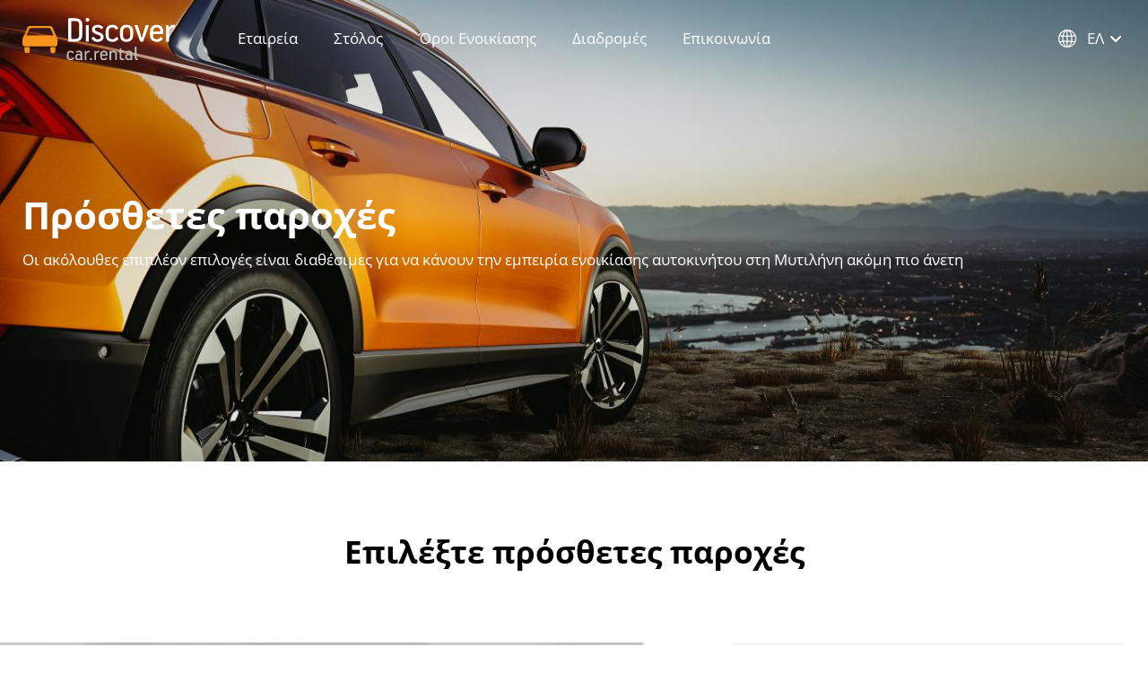

--- FILE ---
content_type: text/html; charset=utf-8
request_url: https://www.rentacarlesvos.gr/el/cars/booking-extras?pd=1722582000&rd=1722672000&cp=35&dp=35&cg=68&cid=673
body_size: 9306
content:
<!DOCTYPE html>
<html lang="el" dir="ltr">
  <head>
    <meta http-equiv="Content-Type" content="text/html; charset=utf-8" />
<link rel="shortcut icon" href="https://www.rentacarlesvos.gr/sites/all/themes/discovercar/images/favicon.ico" type="image/vnd.microsoft.icon" />
<meta name="description" content="Αξιόπιστη και οικονομική ενοικίαση αυτοκινήτου στην Μυτιλήνη. Σύγχρονος στόλος αυτοκινήτων. Ενοικιαζόμενα - Discover car rental." />
<meta name="abstract" content="Αξιόπιστη και οικονομική ενοικίαση αυτοκινήτου στην Μυτιλήνη. Σύγχρονος στόλος αυτοκινήτων. Ενοικιαζόμενα - Discover car rental." />
<meta name="keywords" content="ενοικίαση, αυτοκίνητο, Μυτιλήνη, Λέσβος, rent, car, Lesvos, Mytilene, αξιοπιστία, οικονομικά" />
<meta name="robots" content="follow, index" />
<link rel="image_src" href="https://www.rentacarlesvos.gr/sites/all/themes/discovercar/images/logo.svg" />
<meta name="original-source" content="https://www.rentacarlesvos.gr/el" />
<meta property="og:title" content="Booking Extras | Discover Rent a car Lesvos" />
<meta property="og:description" content="Αξιόπιστη και οικονομική ενοικίαση αυτοκινήτου στην Μυτιλήνη. Σύγχρονος στόλος αυτοκινήτων. Ενοικιαζόμενα - Discover car rental." />
<meta property="og:image" content="https://www.rentacarlesvos.gr/sites/all/themes/discovercar/images/logo.png" />
<meta property="og:image:url" content="https://www.rentacarlesvos.gr/sites/all/themes/discovercar/images/logo.svg" />
<meta name="twitter:image" content="https://www.rentacarlesvos.gr/sites/all/themes/discovercar/images/logo.svg" />
<meta name="twitter:image:width" content="265" />
<meta name="twitter:image:height" content="91" />
    <title>Booking Extras | Discover Rent a car Lesvos</title>
    <link type="text/css" rel="stylesheet" href="https://www.rentacarlesvos.gr/sites/default/files/css/css_xE-rWrJf-fncB6ztZfd2huxqgxu4WO-qwma6Xer30m4.css" media="all" />
<link type="text/css" rel="stylesheet" href="https://www.rentacarlesvos.gr/sites/default/files/css/css_q7FQbENkRRCk4kE551YyJ6j4Ai_wPqTlDFQv_Kildbc.css" media="screen" />
<link type="text/css" rel="stylesheet" href="https://www.rentacarlesvos.gr/sites/default/files/css/css__W4m9fsjtwe8sZc82irpJmMNdeD7KNkWSEBipbOYuQg.css" media="all" />
<link type="text/css" rel="stylesheet" href="https://www.rentacarlesvos.gr/sites/default/files/css/css_JRuJpZZQptwku9oXtYUVwXDX95-PJMdY8yNNZ57SCNk.css" media="all" />
<link type="text/css" rel="stylesheet" href="https://www.rentacarlesvos.gr/sites/default/files/css/css_yqQJ08xnEcKCgTvTf0WwsvmM3d2tKvtQdWaQlSmiiDE.css" media="all" />
<link type="text/css" rel="stylesheet" href="https://www.rentacarlesvos.gr/sites/default/files/css/css_47DEQpj8HBSa-_TImW-5JCeuQeRkm5NMpJWZG3hSuFU.css" media="only screen and (min-width: 990px) and (max-width: 1010px)" />
<link type="text/css" rel="stylesheet" href="https://www.rentacarlesvos.gr/sites/default/files/css/css_47DEQpj8HBSa-_TImW-5JCeuQeRkm5NMpJWZG3hSuFU.css" media="only screen and (min-width: 641px) and (max-width: 989px)" />
<link type="text/css" rel="stylesheet" href="https://www.rentacarlesvos.gr/sites/default/files/css/css_47DEQpj8HBSa-_TImW-5JCeuQeRkm5NMpJWZG3hSuFU.css" media="only screen and (min-width: 481px) and (max-width: 640px)" />
<link type="text/css" rel="stylesheet" href="https://www.rentacarlesvos.gr/sites/default/files/css/css_47DEQpj8HBSa-_TImW-5JCeuQeRkm5NMpJWZG3hSuFU.css" media="only screen and (max-width: 480px)" />
    <script type="text/javascript" src="https://www.rentacarlesvos.gr/sites/all/modules/jquery_update/replace/jquery/1.8/jquery.min.js?v=1.8.3"></script>
<script type="text/javascript" src="https://www.rentacarlesvos.gr/misc/jquery-extend-3.4.0.js?v=1.8.3"></script>
<script type="text/javascript" src="https://www.rentacarlesvos.gr/misc/jquery-html-prefilter-3.5.0-backport.js?v=1.8.3"></script>
<script type="text/javascript" src="https://www.rentacarlesvos.gr/misc/jquery.once.js?v=1.2"></script>
<script type="text/javascript" src="https://www.rentacarlesvos.gr/misc/drupal.js?t1ak8m"></script>
<script type="text/javascript" src="https://www.rentacarlesvos.gr/sites/all/modules/qtip/library/jquery.qtip.js?v=2.0.0pre"></script>
<script type="text/javascript" src="https://www.rentacarlesvos.gr/sites/all/modules/qtip/js/qtip.js?v=2.0.0pre"></script>
<script type="text/javascript" src="https://www.rentacarlesvos.gr/sites/all/modules/jquery_update/replace/ui/external/jquery.cookie.js?v=67fb34f6a866c40d0570"></script>
<script type="text/javascript" src="https://www.rentacarlesvos.gr/sites/all/modules/jquery_update/replace/misc/jquery.form.min.js?v=2.69"></script>
<script type="text/javascript" src="https://www.rentacarlesvos.gr/misc/ajax.js?v=7.97"></script>
<script type="text/javascript" src="https://www.rentacarlesvos.gr/sites/all/modules/jquery_update/js/jquery_update.js?v=0.0.1"></script>
<script type="text/javascript" src="https://www.rentacarlesvos.gr/sites/all/modules/sardine/booking_extras/js/booking_extras.js?t1ak8m"></script>
<script type="text/javascript" src="https://www.rentacarlesvos.gr/sites/all/modules/sardine/car_booking/js/car_booking.js?t1ak8m"></script>
<script type="text/javascript" src="https://www.rentacarlesvos.gr/sites/all/modules/sardine/sardine_popup_messages/js/sardine_popup_messages.js?t1ak8m"></script>
<script type="text/javascript">
<!--//--><![CDATA[//><!--
document.createElement( "picture" );
//--><!]]>
</script>
<script type="text/javascript" src="https://www.rentacarlesvos.gr/sites/default/files/languages/el_QWNlYdiOa_dIny8pafKlyQSVYf6tLqc_IvIpj1lbU08.js?t1ak8m"></script>
<script type="text/javascript" src="https://www.rentacarlesvos.gr/sites/all/libraries/colorbox/jquery.colorbox-min.js?t1ak8m"></script>
<script type="text/javascript" src="https://www.rentacarlesvos.gr/sites/all/modules/colorbox/js/colorbox.js?t1ak8m"></script>
<script type="text/javascript" src="https://www.rentacarlesvos.gr/sites/all/modules/colorbox/styles/default/colorbox_style.js?t1ak8m"></script>
<script type="text/javascript" src="https://www.rentacarlesvos.gr/sites/all/modules/iframe/iframe.js?t1ak8m"></script>
<script type="text/javascript" src="https://www.rentacarlesvos.gr/sites/all/modules/rua/js/jquery.rua.js?t1ak8m"></script>
<script type="text/javascript" src="https://www.rentacarlesvos.gr/sites/all/modules/lang_dropdown/lang_dropdown.js?t1ak8m"></script>
<script type="text/javascript" src="https://www.rentacarlesvos.gr/misc/progress.js?v=7.97"></script>
<script type="text/javascript" src="https://www.rentacarlesvos.gr/sites/all/themes/discovercar/js/pelagus_script.js?t1ak8m"></script>
<script type="text/javascript" src="https://www.rentacarlesvos.gr/sites/all/themes/discovercar/js/jquery.discovercar.js?t1ak8m"></script>
<script type="text/javascript" src="https://www.rentacarlesvos.gr/sites/all/themes/discovercar/js/jquery.selectbox.min.js?t1ak8m"></script>
<script type="text/javascript" src="https://www.rentacarlesvos.gr/sites/all/themes/discovercar/js/jquery.uniform.min.js?t1ak8m"></script>
<script type="text/javascript" src="https://www.rentacarlesvos.gr/sites/all/themes/discovercar/js/jquery.scrollto.min.js?t1ak8m"></script>
<script type="text/javascript" src="https://www.rentacarlesvos.gr/sites/all/themes/discovercar/js/jquery.parallax.js?t1ak8m"></script>
<script type="text/javascript" src="https://www.rentacarlesvos.gr/sites/all/themes/discovercar/js/jquery.localscroll.min.js?t1ak8m"></script>
<script type="text/javascript">
<!--//--><![CDATA[//><!--
jQuery.extend(Drupal.settings, {"basePath":"\/","pathPrefix":"el\/","setHasJsCookie":0,"ajaxPageState":{"theme":"discovercar","theme_token":"AoF4SAKDYfyOOBqqZfmtgvDZ6F0pq3llUjLKIG_MXsk","jquery_version":"1.8","js":{"sites\/all\/modules\/picture\/picturefill2\/picturefill.min.js":1,"sites\/all\/modules\/picture\/picture.min.js":1,"sites\/all\/modules\/browserclass\/js\/browserclass.js":1,"sites\/all\/modules\/jquery_update\/replace\/jquery\/1.8\/jquery.min.js":1,"misc\/jquery-extend-3.4.0.js":1,"misc\/jquery-html-prefilter-3.5.0-backport.js":1,"misc\/jquery.once.js":1,"misc\/drupal.js":1,"sites\/all\/modules\/qtip\/library\/jquery.qtip.js":1,"sites\/all\/modules\/qtip\/js\/qtip.js":1,"sites\/all\/modules\/jquery_update\/replace\/ui\/external\/jquery.cookie.js":1,"sites\/all\/modules\/jquery_update\/replace\/misc\/jquery.form.min.js":1,"misc\/ajax.js":1,"sites\/all\/modules\/jquery_update\/js\/jquery_update.js":1,"sites\/all\/modules\/sardine\/booking_extras\/js\/booking_extras.js":1,"sites\/all\/modules\/sardine\/car_booking\/js\/car_booking.js":1,"sites\/all\/modules\/sardine\/sardine_popup_messages\/js\/sardine_popup_messages.js":1,"0":1,"public:\/\/languages\/el_QWNlYdiOa_dIny8pafKlyQSVYf6tLqc_IvIpj1lbU08.js":1,"sites\/all\/libraries\/colorbox\/jquery.colorbox-min.js":1,"sites\/all\/modules\/colorbox\/js\/colorbox.js":1,"sites\/all\/modules\/colorbox\/styles\/default\/colorbox_style.js":1,"sites\/all\/modules\/iframe\/iframe.js":1,"sites\/all\/modules\/rua\/js\/jquery.rua.js":1,"sites\/all\/modules\/lang_dropdown\/lang_dropdown.js":1,"misc\/progress.js":1,"sites\/all\/themes\/discovercar\/js\/pelagus_script.js":1,"sites\/all\/themes\/discovercar\/js\/jquery.discovercar.js":1,"sites\/all\/themes\/discovercar\/js\/jquery.selectbox.min.js":1,"sites\/all\/themes\/discovercar\/js\/jquery.uniform.min.js":1,"sites\/all\/themes\/discovercar\/js\/jquery.scrollto.min.js":1,"sites\/all\/themes\/discovercar\/js\/jquery.parallax.js":1,"sites\/all\/themes\/discovercar\/js\/jquery.localscroll.min.js":1},"css":{"modules\/system\/system.base.css":1,"modules\/system\/system.menus.css":1,"modules\/system\/system.messages.css":1,"modules\/system\/system.theme.css":1,"sites\/all\/modules\/qtip\/library\/jquery.qtip.css":1,"sites\/all\/modules\/qtip\/css\/qtip.css":1,"modules\/field\/theme\/field.css":1,"modules\/node\/node.css":1,"sites\/all\/modules\/picture\/picture_wysiwyg.css":1,"sites\/all\/modules\/sardine\/sardine_popup_messages\/css\/sardine_popup_messages.css":1,"modules\/search\/search.css":1,"modules\/user\/user.css":1,"sites\/all\/modules\/views\/css\/views.css":1,"sites\/all\/modules\/colorbox\/styles\/default\/colorbox_style.css":1,"sites\/all\/modules\/ctools\/css\/ctools.css":1,"sites\/all\/modules\/lang_dropdown\/lang_dropdown.css":1,"public:\/\/honeypot\/honeypot.css":1,"sites\/all\/themes\/discovercar\/assets\/css\/pelagus_style.css":1,"sites\/all\/themes\/discovercar\/css\/calendar.css":1,"sites\/all\/themes\/discovercar\/css\/resp-discovercar-small-screen.css":1,"sites\/all\/themes\/discovercar\/css\/resp-discovercar-tablet.css":1,"sites\/all\/themes\/discovercar\/css\/resp-discovercar-mobile-landscape.css":1,"sites\/all\/themes\/discovercar\/css\/resp-discovercar-mobile-portrait.css":1}},"colorbox":{"transition":"elastic","speed":"350","opacity":"0.85","slideshow":false,"slideshowAuto":true,"slideshowSpeed":"2500","slideshowStart":"start slideshow","slideshowStop":"stop slideshow","current":"{current} of {total}","previous":"\u00ab Prev","next":"Next \u00bb","close":"Close","overlayClose":true,"returnFocus":true,"maxWidth":"98%","maxHeight":"98%","initialWidth":"300","initialHeight":"250","fixed":true,"scrolling":true,"mobiledetect":true,"mobiledevicewidth":"480px","file_public_path":"\/sites\/default\/files","specificPagesDefaultValue":"admin*\nimagebrowser*\nimg_assist*\nimce*\nnode\/add\/*\nnode\/*\/edit\nprint\/*\nprintpdf\/*\nsystem\/ajax\nsystem\/ajax\/*"},"qtip":{"target_position":"bottom_left","tooltip_position":"top_right","show_speech_bubble_tip":1,"show_speech_bubble_tip_side":0,"speech_bubble_size":"12","show_speech_bubble_tip_solid":0,"show_shadow":0,"rounded_corners":0,"color":"","custom_color":"","show_event_type":"click","hide_event_type":"unfocus","show_webform_descriptions":0,"additional_elements":""},"car_booking":{"fc":"15.00","ed":null,"gps":"5.00","bas":null,"ks":"3.00","bos":null,"drp":"5.00","ct":null},"facetapi":{"view_args":{"short_profile:block":[],"contact_details:block_1":[],"mega_banner:block_4":[]},"exposed_input":{"short_profile:block":[],"contact_details:block_1":[],"mega_banner:block_4":[]},"view_path":{"short_profile:block":null,"contact_details:block_1":null,"mega_banner:block_4":null},"view_dom_id":{"short_profile:block":"8f4074661997a0216eca4315f8dbe704","contact_details:block_1":"e29151b190ca9b7dbd22b891e23f6aa2","mega_banner:block_4":"e4fe81f5bb9fd2cf55fb514d0844a9ed"}},"urlIsAjaxTrusted":{"\/el\/cars\/booking-extras?pd=1722582000\u0026rd=1722672000\u0026cp=35\u0026dp=35\u0026cg=68\u0026cid=673":true,"\/el\/system\/ajax":true},"ajax":{"edit-submit-extras":{"callback":"booking_extras_form_ajax","wrapper":"form-wrapper","event":"click","progress":[],"url":"\/el\/system\/ajax","submit":{"_triggering_element_name":"op","_triggering_element_value":"Extras"}}}});
//--><!]]>
</script>
    <link href='https://fonts.googleapis.com/css?family=Ubuntu:300,300italic,400,400italic,500,500italic&amp;subset=latin,greek-ext,greek,latin-ext' rel='stylesheet' type='text/css' />
    <meta name="viewport" content="width=device-width, initial-scale=1.0, minimum-scale=1.0, user-scalable=no" />
    <script type="application/ld+json">
      {
        "@context": "http://schema.org",
        "@type": "LocalBusiness",
        "image": "https://www.rentacarlesvos.gr/sites/all/themes/discovercar/images/logo.svg",
        "url": "https://www.rentacarlesvos.gr",
        "name": "Discover - Rent a car Lesvos",
        "telephone": "+30 22510-20391",
        "address": {
          "@type": "PostalAddress",
          "streetAddress": "J. Aristarchou 1",
          "addressLocality": "Mytilene",
          "addressRegion": "Lesvos",
          "postalCode": "81100",
          "addressCountry": "Greece"
        },
        "geo": {
          "@type": "GeoCoordinates",
          "latitude": 39.10431,
          "longitude": 26.56045
        },
        "openingHoursSpecification": {
          "@type": "OpeningHoursSpecification",
          "dayOfWeek": [
            "Monday",
            "Tuesday",
            "Wednesday",
            "Thursday",
            "Friday",
            "Saturday",
            "Sunday"
          ],
          "opens": "00:00",
          "closes": "23:59"
        }
      }
    </script>

          <script>!function(f,b,e,v,n,t,s){if(f.fbq)return;n=f.fbq=function(){n.callMethod?n.callMethod.apply(n,arguments):n.queue.push(arguments)};if(!f._fbq)f._fbq=n;n.push=n;n.loaded=!0;n.version='2.0';n.queue=[];t=b.createElement(e);t.async=!0;t.src=v;s=b.getElementsByTagName(e)[0];s.parentNode.insertBefore(t,s)}(window,document,'script','https://connect.facebook.net/en_US/fbevents.js');fbq('init', '262150115234968');fbq('track', 'PageView');</script>

      <script>(function(w,d,s,l,i){w[l]=w[l]||[];w[l].push({'gtm.start':
      new Date().getTime(),event:'gtm.js'});var f=d.getElementsByTagName(s)[0],
      j=d.createElement(s),dl=l!='dataLayer'?'&l='+l:'';j.async=true;j.src=
      'https://www.googletagmanager.com/gtm.js?id='+i+dl;f.parentNode.insertBefore(j,f);
      })(window,document,'script','dataLayer','GTM-NSJHNHB');</script>
      </head>

  <body class="html not-front not-logged-in no-sidebars page-cars page-cars-booking-extras i18n-el" >
          <noscript><img height="1" width="1" src="https://www.facebook.com/tr?id=262150115234968&amp;ev=PageView&amp;noscript=1"/></noscript>
      <noscript><iframe src="https://www.googletagmanager.com/ns.html?id=GTM-NSJHNHB" height="0" width="0" style="display:none;visibility:hidden"></iframe></noscript>
        <div id="skip-link">
      <a href="#main-content" class="element-invisible element-focusable">Skip to main content</a>
    </div>
        <div class="header">

      <div class="header__top-bar grid-1">
      <div class="logo">
        <a href="/el" title="Ενοικιάσεις Αυτοκινήτων, Ενοικιάση Αυτοκινήτου στη Μυτιλήνη, Ενοικιαζόμενα Αυτοκίνητα Discover Car Rental">
          <img src="https://www.rentacarlesvos.gr/sites/all/themes/discovercar/images/logo.svg" alt="Ενοικίαση αυτοκινήτου" />
        </a>
      </div>
      <div id="main-menu" class="main-menu clearfix">
        <ul class="menu"><li class="first leaf"><a href="/el/rent-a-car-lesvos">εταιρεία</a></li>
<li class="leaf"><a href="/el/cars" title="">στόλος</a></li>
<li class="leaf"><a href="/el/oroi-enoikiasis-aftokinitou-mitilini">όροι ενοικίασης</a></li>
<li class="leaf"><a href="/el/diadromes" title="">διαδρομές</a></li>
<li class="last leaf"><a href="/el/epikoinonia">επικοινωνία</a></li>
</ul>      </div>
        <div class="region region-header-top-bar">
    <div id="block-lang-dropdown-language" class="block block-lang-dropdown">

      
  <div class="content">
    <form class="lang_dropdown_form language" id="lang_dropdown_form_language" action="/el/cars/booking-extras?pd=1722582000&amp;rd=1722672000&amp;cp=35&amp;dp=35&amp;cg=68&amp;cid=673" method="post" accept-charset="UTF-8"><div><label for="lang-dropdown-select-language" class="element-invisible">Language</label><div class="form-item form-type-select form-item-lang-dropdown-select">
 <select class="lang-dropdown-select-element form-select" id="lang-dropdown-select-language" style="width:148px" name="lang_dropdown_select"><option value="el" selected="selected">Ελ</option><option value="en">En</option><option value="de">De</option><option value="tr">Tr</option></select>
</div>
<input type="hidden" name="el" value="/el/cars/booking-extras?pd=1722582000&amp;rd=1722672000&amp;cp=35&amp;dp=35&amp;cg=68&amp;cid=673" />
<input type="hidden" name="en" value="/en/cars/booking-extras?pd=1722582000&amp;rd=1722672000&amp;cp=35&amp;dp=35&amp;cg=68&amp;cid=673" />
<input type="hidden" name="de" value="/de/cars/booking-extras?pd=1722582000&amp;rd=1722672000&amp;cp=35&amp;dp=35&amp;cg=68&amp;cid=673" />
<input type="hidden" name="tr" value="/tr/cars/booking-extras?pd=1722582000&amp;rd=1722672000&amp;cp=35&amp;dp=35&amp;cg=68&amp;cid=673" />
<noscript><div>
<input type="submit" id="edit-submit" name="op" value="Go" class="form-submit" />
</div></noscript><input type="hidden" name="form_build_id" value="form-SB9oFBCTVhvoCPKrb1yjdYA-nXGA5TBQb-CMRpH4kno" />
<input type="hidden" name="form_id" value="lang_dropdown_form" />
<div class="email_confirm-textfield"><div class="form-item form-type-textfield form-item-email-confirm">
  <label for="edit-email-confirm--2">Leave this field blank </label>
 <input autocomplete="off" type="text" id="edit-email-confirm--2" name="email_confirm" value="" size="20" maxlength="128" class="form-text" />
</div>
</div></div></form>  </div>

</div>
  </div>
      <div class="mobile-menu__button" role="button">
        <div class="button__box">
          <div class="button__inner"></div>
        </div>
      </div>
    </div>
  
  
      <div class="header__slideshow">
        <div class="region region-header-slideshow">
    <div id="block-views-mega-banner-block-4" class="block block-views">

      
  <div class="content">
    <div class="view view-mega-banner view-id-mega_banner view-display-id-block_4 view-dom-id-e4fe81f5bb9fd2cf55fb514d0844a9ed">
        
  
  
      <div class="view-content">
        <div class="views-row views-row-1 views-row-odd views-row-first views-row-last">
    <div id="node-622" class="node node-banners node-teaser node-622" about="/el/extras-page-banner" typeof="sioc:Item foaf:Document">
  
    <span property="dc:title" content="Extras page banner" class="rdf-meta element-hidden"></span>
  
    <div class="content clearfix">
    <div class="field field-name-field-background-image field-type-image field-label-hidden"><div class="field-items"><div class="field-item even"><picture >
<!--[if IE 9]><video style="display: none;"><![endif]-->
<source srcset="https://www.rentacarlesvos.gr/sites/default/files/styles/banner__481/public/e7ca8bdcd9170adaae158199247e4e54.jpg?itok=jAJkmA16&amp;timestamp=1678782266 1x" media="(min-width: 0px) and (max-width: 480px)" />
<source srcset="https://www.rentacarlesvos.gr/sites/default/files/styles/banner__801/public/e7ca8bdcd9170adaae158199247e4e54.jpg?itok=GIXqIMtr&amp;timestamp=1678782266 1x" media="(min-width: 481px) and (max-width: 800px)" />
<source srcset="https://www.rentacarlesvos.gr/sites/default/files/styles/banner__1025/public/e7ca8bdcd9170adaae158199247e4e54.jpg?itok=0ccMYhHY&amp;timestamp=1678782266 1x" media="(min-width: 801px) and (max-width: 1024px)" />
<source srcset="https://www.rentacarlesvos.gr/sites/default/files/styles/banner__1367/public/e7ca8bdcd9170adaae158199247e4e54.jpg?itok=Yfrjpkt3&amp;timestamp=1678782266 1x" media="(min-width: 1025px) and (max-width: 1366px)" />
<source srcset="https://www.rentacarlesvos.gr/sites/default/files/styles/banner__1920x600/public/e7ca8bdcd9170adaae158199247e4e54.jpg?itok=3akJsiaz&amp;timestamp=1678782266 1x" media="(min-width: 1367px) and (max-width: 1920px)" />
<source srcset="https://www.rentacarlesvos.gr/sites/default/files/styles/banner__2560x_650/public/e7ca8bdcd9170adaae158199247e4e54.jpg?itok=jXG2T8J2&amp;timestamp=1678782266 1x" media="(min-width: 1920px)" />
<!--[if IE 9]></video><![endif]-->
<img  src="https://www.rentacarlesvos.gr/sites/default/files/styles/banner__1920x600/public/e7ca8bdcd9170adaae158199247e4e54.jpg?itok=3akJsiaz&amp;timestamp=1678782266" alt="Extras car" title="" />
</picture></div></div></div><div class="field field-name-field-content field-type-text-long field-label-hidden"><div class="field-items"><div class="field-item even"><h1>Πρόσθετες παροχές</h1>
<p>Οι ακόλουθες επιπλέον επιλογές είναι διαθέσιμες για να κάνουν την εμπειρία ενοικίασης αυτοκινήτου στη Μυτιλήνη ακόμη πιο άνετη</p>
</div></div></div>  </div>

  <div class="background__overlay"></div>
</div>
  </div>
    </div>
  
  
  
  
  
  
</div>  </div>

</div>
  </div>
    </div>
  
  <div class="header__overlay"></div>
</div>


<div id="main-content" class="main-content">

  
  <div class="content-title">
    <h2>Επιλέξτε πρόσθετες παροχές</h2>
  </div>

  <div class="main-content-extras">
    <div class="main-content-background"></div>
    <div class="main-page-content grid-2">
                        <div class="region region-main-content">
    <div id="form-wrapper"><div id="block-system-main" class="block block-system">

      
  <div class="content">
    <form action="/el/cars/booking-extras?pd=1722582000&amp;rd=1722672000&amp;cp=35&amp;dp=35&amp;cg=68&amp;cid=673" method="post" id="booking-extras-form" accept-charset="UTF-8"><div><div class="extras-container form-wrapper" id="edit-extras"><div class="extras-term  form-wrapper" id="term-id-59"><div class="form-item term-image"><img src="https://www.rentacarlesvos.gr/sites/default/files/car-insurance_0_0.png"width="512"height="512"alt="Πλήρης κάλυψη"></div>
<div class="extras-term-text form-item form-wrapper" id="edit-text"><h3 class="term-title">Πλήρης κάλυψη</h3>
<div class="term-description"><p><span>Μηδενική ευθύνη σε περίπτωση</span>&nbsp;ατυχήματος, ανάλογα την κατηγορία που έχετε επιλέξει, με μια μικρή επιπλέον χρέωση στην τιμή της απλής μικτής ασφάλειας με απαλλαγή (CDW).</p><p class="MsoNormal"><span lang="EL">*Δεν καλύπτει το κάτω μέρος του αυτοκινήτου και τα λάστιχα</span></p></div>
</div><div class="form-item extras-term-numbers form-wrapper" id="edit-numbers"><div class="form-item form-type-select form-item-quantity--59">
 <select class="visually-hidden form-select" id="edit-quantity-59" name="quantity__59"><option value="1" selected="selected">1</option></select>
</div>
<div id="edit-price-59" class="form-item form-type-item">
 <span>15.00€</span><span> / ημέρα</span>
</div>
</div><div class="form-item form-type-checkbox form-item-term-checkbox--59">
 <input type="checkbox" id="edit-term-checkbox-59" name="term_checkbox__59" value="1" class="form-checkbox" />  <label class="option" for="edit-term-checkbox-59">15.00 </label>

</div>
</div><div class="extras-term  form-wrapper" id="term-id-66"><div class="form-item term-image"><img src="https://www.rentacarlesvos.gr/sites/default/files/insurance_0_0.png"width="512"height="512"alt="Κάλυψη οδηγού & επιβαινόντων"></div>
<div class="extras-term-text form-item form-wrapper" id="edit-text--2"><h3 class="term-title">Κάλυψη οδηγού & επιβαινόντων</h3>
<div class="term-description"><p>Ασφαλιστείτε σε περίπτωση ατυχήματος, τόσο του οδηγού όσο και των επιβαινόντων.</p></div>
</div><div class="form-item extras-term-numbers form-wrapper" id="edit-numbers--2"><div class="form-item form-type-select form-item-quantity--66">
 <select class="visually-hidden form-select" id="edit-quantity-66" name="quantity__66"><option value="1" selected="selected">1</option></select>
</div>
<div id="edit-price-66" class="form-item form-type-item">
 <span>5.00€</span><span> / ημέρα</span>
</div>
</div><div class="form-item form-type-checkbox form-item-term-checkbox--66">
 <input type="checkbox" id="edit-term-checkbox-66" name="term_checkbox__66" value="1" class="form-checkbox" />  <label class="option" for="edit-term-checkbox-66">5.00 </label>

</div>
</div><div class="extras-term  form-wrapper" id="term-id-67"><div class="form-item term-image"><img src="https://www.rentacarlesvos.gr/sites/default/files/car_theft_0.png"width="512"height="512"alt="Ασφάλεια κλοπής"></div>
<div class="extras-term-text form-item form-wrapper" id="edit-text--3"><h3 class="term-title">Ασφάλεια κλοπής</h3>
<div class="term-description"><p>Η Ασφάλεια Κλοπής καλύπτει οικονομικές επιπτώσεις από την κλοπή όλου ή μέρους του αυτοκινήτου κατά τη διάρκεια της ενοικίασης.</p></div>
</div><div class="form-item extras-term-numbers form-wrapper" id="edit-numbers--3"><div class="form-item form-type-select form-item-quantity--67">
 <select class="visually-hidden form-select" id="edit-quantity-67" name="quantity__67"><option value="1" selected="selected">1</option></select>
</div>
<div id="edit-price-67" class="form-item form-type-item">
 <span>Δωρεάν</span>
</div>
</div><div class="form-item form-type-checkbox form-item-term-checkbox--67">
 <input type="checkbox" id="edit-term-checkbox-67" name="term_checkbox__67" value="1" class="form-checkbox" />
</div>
</div><div class="extras-term  form-wrapper" id="term-id-60"><div class="form-item term-image"><img src="https://www.rentacarlesvos.gr/sites/default/files/driver_0_0.png"width="512"height="512"alt="Επιπλέον οδηγός"></div>
<div class="extras-term-text form-item form-wrapper" id="edit-text--4"><h3 class="term-title">Επιπλέον οδηγός</h3>
<div class="term-description"><p>Δώστε την δυνατότητα σε κάθε μέλος της παρέας σας να οδηγήσει το αυτοκίνητο που ενοικιάσετε, και απολαύστε κι εσείς το ταξίδι από την θέση του… συνοδηγού.</p><p>Η άδεια οδήγησής του να είναι Ελληνική, Ευρωπαϊκή (για τις χώρες της Ε.Ε.) Ή Διεθνής (για χώρες εκτός Ε.Ε.).</p></div>
</div><div class="form-item extras-term-numbers form-wrapper" id="edit-numbers--4"><div class="form-item form-type-select form-item-quantity--60">
 <select id="edit-quantity-60" name="quantity__60" class="form-select"><option value="1" selected="selected">1</option><option value="2">2</option><option value="3">3</option></select>
</div>
<div id="edit-price-60" class="form-item form-type-item">
 <span>Δωρεάν</span>
</div>
</div><div class="form-item form-type-checkbox form-item-term-checkbox--60">
 <input type="checkbox" id="edit-term-checkbox-60" name="term_checkbox__60" value="1" class="form-checkbox" />
</div>
</div><div class="extras-term  form-wrapper" id="term-id-62"><div class="form-item term-image"><img src="https://www.rentacarlesvos.gr/sites/default/files/img-01_0_0.png"width="512"height="512"alt="Βρεφικό κάθισμα ISOFIX"></div>
<div class="extras-term-text form-item form-wrapper" id="edit-text--5"><h3 class="term-title">Βρεφικό κάθισμα ISOFIX</h3>
<div class="term-description"><p>Παιδικό κάθισμα ασφάλειας αυτοκινήτου κατηγορίας 0+/1: Ιδανικό για παιδιά με βάρος μεταξύ 0 - 18 kg.</p><p>Φέρει έγκριση του Ευρωπαϊκού Κανονισμού Ασφάλειας ECE 44/04).</p></div>
</div><div class="form-item extras-term-numbers form-wrapper" id="edit-numbers--5"><div class="form-item form-type-select form-item-quantity--62">
 <select id="edit-quantity-62" name="quantity__62" class="form-select"><option value="1" selected="selected">1</option><option value="2">2</option><option value="3">3</option></select>
</div>
<div id="edit-price-62" class="form-item form-type-item">
 <span>Δωρεάν</span>
</div>
</div><div class="form-item form-type-checkbox form-item-term-checkbox--62">
 <input type="checkbox" id="edit-term-checkbox-62" name="term_checkbox__62" value="1" class="form-checkbox" />
</div>
</div><div class="extras-term  form-wrapper" id="term-id-63"><div class="form-item term-image"><img src="https://www.rentacarlesvos.gr/sites/default/files/child-seat-for-the-car_0.png"width="512"height="512"alt="Παιδικό κάθισμα ISOFIX"></div>
<div class="extras-term-text form-item form-wrapper" id="edit-text--6"><h3 class="term-title">Παιδικό κάθισμα ISOFIX</h3>
<div class="term-description"><p>Παιδικό κάθισμα ασφάλειας αυτοκινήτου κατηγορίας 1/2/3: Ιδανικό για παιδιά με βάρος από 9 -36 kg.</p><p>Φέρει έγκριση του Ευρωπαϊκού Κανονισμού Ασφάλειας ECE 44/04).</p></div>
</div><div class="form-item extras-term-numbers form-wrapper" id="edit-numbers--6"><div class="form-item form-type-select form-item-quantity--63">
 <select id="edit-quantity-63" name="quantity__63" class="form-select"><option value="1" selected="selected">1</option><option value="2">2</option><option value="3">3</option></select>
</div>
<div id="edit-price-63" class="form-item form-type-item">
 <span>3.00€</span><span> / ημέρα</span>
</div>
</div><div class="form-item form-type-checkbox form-item-term-checkbox--63">
 <input type="checkbox" id="edit-term-checkbox-63" name="term_checkbox__63" value="1" class="form-checkbox" />  <label class="option" for="edit-term-checkbox-63">3.00 </label>

</div>
</div><div class="extras-term  form-wrapper" id="term-id-64"><div class="form-item term-image"><img src="https://www.rentacarlesvos.gr/sites/default/files/booster_0.png"width="512"height="512"alt="Κάθισμα τύπου booster"></div>
<div class="extras-term-text form-item form-wrapper" id="edit-text--7"><h3 class="term-title">Κάθισμα τύπου booster</h3>
<div class="term-description"><p>Ιδανικό για παιδιά με βάρος μεταξύ 15-36kg.</p><p>Φέρει έγκριση του Ευρωπαϊκού Κανονισμού Ασφάλειας ECE 44/04).</p></div>
</div><div class="form-item extras-term-numbers form-wrapper" id="edit-numbers--7"><div class="form-item form-type-select form-item-quantity--64">
 <select id="edit-quantity-64" name="quantity__64" class="form-select"><option value="1" selected="selected">1</option><option value="2">2</option><option value="3">3</option></select>
</div>
<div id="edit-price-64" class="form-item form-type-item">
 <span>Δωρεάν</span>
</div>
</div><div class="form-item form-type-checkbox form-item-term-checkbox--64">
 <input type="checkbox" id="edit-term-checkbox-64" name="term_checkbox__64" value="1" class="form-checkbox" />
</div>
</div><input type="submit" id="edit-submit-extras" name="op" value="Extras" class="form-submit" /></div><div class="details-container form-wrapper" id="edit-details"><h3 class="details-title">Λεπτομέρειες κράτησης</h3>
<div class="details-items form-wrapper" id="edit-container"><div id="edit-vehicle-type" class="form-item form-type-item">
 <span>Τύπος οχήματος: </span><span>Toyota Aygo Cross </span>
</div>
<div id="edit-booking-duration" class="form-item form-type-item">
 <span>Διάρκεια κράτησης: </span><span>1 ημέρα</span>
</div>
<div id="edit-vehicle-price" class="form-item form-type-item">
 <span>Κόστος + ΦΠΑ: </span><span>70.00€</span>
</div>
</div><div id="edit-sum-price" class="form-item form-type-item">
 <span>Σύνολο: </span><span>70.00€</span>
</div>
<div class="form-actions form-wrapper" id="edit-submit-container"><input type="submit" id="edit-details-submit" name="op" value="Συνέχεια στην κράτηση" class="form-submit" /></div></div><input type="hidden" name="form_build_id" value="form--q-AH3CamkQlo2VyZSr5FN9TmqhaZkqF-dTjyJ3m0z8" />
<input type="hidden" name="form_id" value="booking_extras_form" />
<div class="email_confirm-textfield"><div class="form-item form-type-textfield form-item-email-confirm">
  <label for="edit-email-confirm">Leave this field blank </label>
 <input autocomplete="off" type="text" id="edit-email-confirm" name="email_confirm" value="" size="20" maxlength="128" class="form-text" />
</div>
</div></div></form>  </div>

</div>
</div>  </div>
    </div>
  </div>

  
</div>

<div class="footer">
  <div class="footer-content grid-2">

          <div class="footer__left-column">
          <div class="region region-footer-left-column">
    <div id="block-views-short-profile-block" class="block block-views block-short-profile">

        <div class="block-title">
      <h3><span>Dicsover Car Rental</span></h3>
      <div class="line"><span class="icon"></span></div>
    </div>
    
  <div class="content">
    <div class="view view-short-profile view-id-short_profile view-display-id-block view-dom-id-8f4074661997a0216eca4315f8dbe704">
        
  
  
      <div class="view-content">
        <div>
      
          Η άριστη εξυπηρέτηση και οι τιμές μας διασφαλίζουν την ποιότητα των υπηρεσιών καιτην οικονομικότερη λύση για την ενοικίαση του αυτοκινήτου σας στην Λέσβο.
    </div>
    </div>
  
  
  
  
  
  
</div>  </div>

</div>
  </div>
      </div>
    
    <div class="footer__middle-column">
      <div id="main-menu-footer" class="main-menu clearfix">
        <h3>Discover Car Rental</h3>
        <ul class="menu"><li class="first leaf"><a href="/el/rent-a-car-lesvos">εταιρεία</a></li>
<li class="leaf"><a href="/el/cars" title="">στόλος</a></li>
<li class="leaf"><a href="/el/oroi-enoikiasis-aftokinitou-mitilini">όροι ενοικίασης</a></li>
<li class="leaf"><a href="/el/diadromes" title="">διαδρομές</a></li>
<li class="last leaf"><a href="/el/epikoinonia">επικοινωνία</a></li>
</ul>      </div>
      <div class="footer-menu-destinations">
        <h3>Δημοφιλείς Προορισμοί</h3>
        <ul class="menu"><li class="first leaf"><a href="/el/mytilini-agiasos-asomatos-polihnitos" title="">Αγιάσος</a></li>
<li class="leaf"><a href="/el/mytilini-kolpos-kallonis-agia-paraskeyi" title="">Κόλπος Καλλονής</a></li>
<li class="leaf"><a href="/el/mytilini-mantamados-sykamia-molyvos" title="">Μόλυβος</a></li>
<li class="last leaf"><a href="/el/mytilini-skopelos-plomari" title="">Πλωμάρι</a></li>
</ul>      </div>
          </div>

          <div class="footer__right-column">
        <div class="footer-social-networks"><div class="social-networks"><ul class="clearfix"><li><a href="https://www.facebook.com/pages/Discover-car-rental/166273480091855" class="facebook" title="Βρείτε μας στο Facebook" target="_blank"><svg version="1.1" id="facebook_icon" xmlns="http://www.w3.org/2000/svg" xmlns:xlink="http://www.w3.org/1999/xlink" viewBox="-143 145 512 512" xml:space="preserve"><g><path d="M113,145c-141.4,0-256,114.6-256,256s114.6,256,256,256s256-114.6,256-256S254.4,145,113,145z M272.8,560.7 c-20.8,20.8-44.9,37.1-71.8,48.4c-27.8,11.8-57.4,17.7-88,17.7c-30.5,0-60.1-6-88-17.7c-26.9-11.4-51.1-27.7-71.8-48.4 c-20.8-20.8-37.1-44.9-48.4-71.8C-107,461.1-113,431.5-113,401s6-60.1,17.7-88c11.4-26.9,27.7-51.1,48.4-71.8 c20.9-20.8,45-37.1,71.9-48.5C52.9,181,82.5,175,113,175s60.1,6,88,17.7c26.9,11.4,51.1,27.7,71.8,48.4 c20.8,20.8,37.1,44.9,48.4,71.8c11.8,27.8,17.7,57.4,17.7,88c0,30.5-6,60.1-17.7,88C309.8,515.8,293.5,540,272.8,560.7z"/><path d="M146.8,313.7c10.3,0,21.3,3.2,21.3,3.2l6.6-39.2c0,0-14-4.8-47.4-4.8c-20.5,0-32.4,7.8-41.1,19.3 c-8.2,10.9-8.5,28.4-8.5,39.7v25.7H51.2v38.3h26.5v133h49.6v-133h39.3l2.9-38.3h-42.2v-29.9C127.3,317.4,136.5,313.7,146.8,313.7z"/></g></svg></a></li><li><a href="https://www.twitter.com/DiscoverCar" class="twitter" title="Ακολουθήστε μας στο Twitter" target="_blank"><svg version="1.1" id="twitter_icon" xmlns="http://www.w3.org/2000/svg" xmlns:xlink="http://www.w3.org/1999/xlink" viewBox="-143 145 512 512" xml:space="preserve"><g><path d="M113,145c-141.4,0-256,114.6-256,256s114.6,256,256,256s256-114.6,256-256S254.4,145,113,145z M272.8,560.7 c-20.8,20.8-44.9,37.1-71.8,48.4c-27.8,11.8-57.4,17.7-88,17.7c-30.5,0-60.1-6-88-17.7c-26.9-11.4-51.1-27.7-71.8-48.4 c-20.8-20.8-37.1-44.9-48.4-71.8C-107,461.1-113,431.5-113,401s6-60.1,17.7-88c11.4-26.9,27.7-51.1,48.4-71.8 c20.9-20.8,45-37.1,71.9-48.5C52.9,181,82.5,175,113,175s60.1,6,88,17.7c26.9,11.4,51.1,27.7,71.8,48.4 c20.8,20.8,37.1,44.9,48.4,71.8c11.8,27.8,17.7,57.4,17.7,88c0,30.5-6,60.1-17.7,88C309.8,515.8,293.5,540,272.8,560.7z"/><path d="M234.3,313.1c-10.2,6-21.4,10.4-33.4,12.8c-9.6-10.2-23.3-16.6-38.4-16.6c-29,0-52.6,23.6-52.6,52.6c0,4.1,0.4,8.1,1.4,12 c-43.7-2.2-82.5-23.1-108.4-55c-4.5,7.8-7.1,16.8-7.1,26.5c0,18.2,9.3,34.3,23.4,43.8c-8.6-0.3-16.7-2.7-23.8-6.6v0.6 c0,25.5,18.1,46.8,42.2,51.6c-4.4,1.2-9.1,1.9-13.9,1.9c-3.4,0-6.7-0.3-9.9-0.9c6.7,20.9,26.1,36.1,49.1,36.5 c-18,14.1-40.7,22.5-65.3,22.5c-4.2,0-8.4-0.2-12.6-0.7c23.3,14.9,50.9,23.6,80.6,23.6c96.8,0,149.7-80.2,149.7-149.7 c0-2.3,0-4.6-0.1-6.8c10.3-7.5,19.2-16.7,26.2-27.3c-9.4,4.2-19.6,7-30.2,8.3C222.1,335.7,230.4,325.4,234.3,313.1z"/></g></svg></a></li><li><a href="https://www.youtube.com/@RentacarlesvosGr" class="youtube" title="Follow us on Youtube" target="_blank"><svg version="1.1" id="youtube_icon" xmlns="http://www.w3.org/2000/svg" xmlns:xlink="http://www.w3.org/1999/xlink" viewBox="-143 145 512 512" xml:space="preserve"><g><path d="M113,145c-141.4,0-256,114.6-256,256s114.6,256,256,256s256-114.6,256-256S254.4,145,113,145z M272.8,560.7 c-20.8,20.8-44.9,37.1-71.8,48.4c-27.8,11.8-57.4,17.7-88,17.7c-30.5,0-60.1-6-88-17.7c-26.9-11.4-51.1-27.7-71.8-48.4 c-20.8-20.8-37.1-44.9-48.4-71.8C-107,461.1-113,431.5-113,401s6-60.1,17.7-88c11.4-26.9,27.7-51.1,48.4-71.8 c20.9-20.8,45-37.1,71.9-48.5C52.9,181,82.5,175,113,175s60.1,6,88,17.7c26.9,11.4,51.1,27.7,71.8,48.4 c20.8,20.8,37.1,44.9,48.4,71.8c11.8,27.8,17.7,57.4,17.7,88c0,30.5-6,60.1-17.7,88C309.8,515.8,293.5,540,272.8,560.7z"/><path d="M196.9,311.2H29.1c0,0-44.1,0-44.1,44.1v91.5c0,0,0,44.1,44.1,44.1h167.8c0,0,44.1,0,44.1-44.1v-91.5 C241,355.3,241,311.2,196.9,311.2z M78.9,450.3v-98.5l83.8,49.3L78.9,450.3z"/></g></svg></a></li><li><a href="https://www.instagram.com/discovercarrental" class="instagram" title="Follow us on Instagram" target="_blank"><svg version="1.1" id="instagram_icon" xmlns="http://www.w3.org/2000/svg" xmlns:xlink="http://www.w3.org/1999/xlink" viewBox="-143 145 512 512" xml:space="preserve"><g><path d="M113,145c-141.4,0-256,114.6-256,256s114.6,256,256,256s256-114.6,256-256S254.4,145,113,145z M272.8,560.7 c-20.8,20.8-44.9,37.1-71.8,48.4c-27.8,11.8-57.4,17.7-88,17.7c-30.5,0-60.1-6-88-17.7c-26.9-11.4-51.1-27.7-71.8-48.4 c-20.8-20.8-37.1-44.9-48.4-71.8C-107,461.1-113,431.5-113,401s6-60.1,17.7-88c11.4-26.9,27.7-51.1,48.4-71.8 c20.9-20.8,45-37.1,71.9-48.5C52.9,181,82.5,175,113,175s60.1,6,88,17.7c26.9,11.4,51.1,27.7,71.8,48.4 c20.8,20.8,37.1,44.9,48.4,71.8c11.8,27.8,17.7,57.4,17.7,88c0,30.5-6,60.1-17.7,88C309.8,515.8,293.5,540,272.8,560.7z"/><path d="M191.6,273h-157c-27.3,0-49.5,22.2-49.5,49.5v52.3v104.8c0,27.3,22.2,49.5,49.5,49.5h157c27.3,0,49.5-22.2,49.5-49.5V374.7 v-52.3C241,295.2,218.8,273,191.6,273z M205.8,302.5h5.7v5.6v37.8l-43.3,0.1l-0.1-43.4L205.8,302.5z M76.5,374.7 c8.2-11.3,21.5-18.8,36.5-18.8s28.3,7.4,36.5,18.8c5.4,7.4,8.5,16.5,8.5,26.3c0,24.8-20.2,45.1-45.1,45.1C88,446.1,68,425.8,68,401 C68,391.2,71.2,382.1,76.5,374.7z M216.1,479.5c0,13.5-11,24.5-24.5,24.5h-157c-13.5,0-24.5-11-24.5-24.5V374.7h38.2 c-3.3,8.1-5.2,17-5.2,26.3c0,38.6,31.4,70,70,70c38.6,0,70-31.4,70-70c0-9.3-1.9-18.2-5.2-26.3h38.2V479.5z"/></g></svg></a></li></ul></div></div>          <div class="region region-footer-right-column">
    <div id="block-views-contact-details-block-1" class="block block-views block-footer-contact-details">

      
  <div class="content">
    <div class="view view-contact-details view-id-contact_details view-display-id-block_1 view-dom-id-e29151b190ca9b7dbd22b891e23f6aa2">
        
  
  
      <div class="view-content">
        <div class="views-row views-row-1 views-row-odd views-row-first views-row-last">
      
          <ul>
  <li class="address"><div><p>Τζ. Αριστάρχου 1, 81100 Μυτιλήνη Λέσβος</p></div></li>
  <li class="phone"><div><p><a href="tel:+302251020391">+30 22510 20391</a></p><p><a href="tel:+306936057676">+30 6936 057676</a></p></div></li>
</ul>
    </div>
    </div>
  
  
  
  
  
  
</div>  </div>

</div>
  </div>
      </div>
    
  </div>
</div>

  <div class="copyright__region grid-2">
    <div class="copyright">Σχεδιασμός &amp; Ανάπτυξη ιστοσελίδας <a href="http://www.pelagus.gr" target="_blank" title="Pelagus Creative Web">Pelagus Creative Web</a></div>  </div>
    <script type="text/javascript" src="https://www.rentacarlesvos.gr/sites/all/modules/picture/picturefill2/picturefill.min.js?v=2.3.1"></script>
<script type="text/javascript" src="https://www.rentacarlesvos.gr/sites/all/modules/picture/picture.min.js?v=7.97"></script>
<script type="text/javascript" src="https://www.rentacarlesvos.gr/sites/all/modules/browserclass/js/browserclass.js?t1ak8m"></script>
  </body>
</html>


--- FILE ---
content_type: text/css
request_url: https://www.rentacarlesvos.gr/sites/default/files/css/css_yqQJ08xnEcKCgTvTf0WwsvmM3d2tKvtQdWaQlSmiiDE.css
body_size: 12111
content:
@font-face{font-display:swap;font-family:'Open Sans';font-style:normal;font-weight:300;font-display:swap;src:url(/sites/all/themes/discovercar/assets/fonts/open-sans-v34-greek_latin-300.eot);src:url(/sites/all/themes/discovercar/assets/fonts/open-sans-v34-greek_latin-300.eot?#iefix) format("embedded-opentype"),url(/sites/all/themes/discovercar/assets/fonts/open-sans-v34-greek_latin-300.woff2) format("woff2"),url(/sites/all/themes/discovercar/assets/fonts/open-sans-v34-greek_latin-300.woff) format("woff"),url(/sites/all/themes/discovercar/assets/fonts/open-sans-v34-greek_latin-300.ttf) format("truetype"),url(/sites/all/themes/discovercar/assets/fonts/open-sans-v34-greek_latin-300.svg#OpenSans) format("svg");}@font-face{font-display:swap;font-family:'Open Sans';font-style:normal;font-weight:400;font-display:swap;src:url(/sites/all/themes/discovercar/assets/fonts/open-sans-v34-greek_latin-regular.eot);src:url(/sites/all/themes/discovercar/assets/fonts/open-sans-v34-greek_latin-regular.eot?#iefix) format("embedded-opentype"),url(/sites/all/themes/discovercar/assets/fonts/open-sans-v34-greek_latin-regular.woff2) format("woff2"),url(/sites/all/themes/discovercar/assets/fonts/open-sans-v34-greek_latin-regular.woff) format("woff"),url(/sites/all/themes/discovercar/assets/fonts/open-sans-v34-greek_latin-regular.ttf) format("truetype"),url(/sites/all/themes/discovercar/assets/fonts/open-sans-v34-greek_latin-regular.svg#OpenSans) format("svg");}@font-face{font-display:swap;font-family:'Open Sans';font-style:normal;font-weight:500;font-display:swap;src:url(/sites/all/themes/discovercar/assets/fonts/open-sans-v34-greek_latin-500.eot);src:url(/sites/all/themes/discovercar/assets/fonts/open-sans-v34-greek_latin-500.eot?#iefix) format("embedded-opentype"),url(/sites/all/themes/discovercar/assets/fonts/open-sans-v34-greek_latin-500.woff2) format("woff2"),url(/sites/all/themes/discovercar/assets/fonts/open-sans-v34-greek_latin-500.woff) format("woff"),url(/sites/all/themes/discovercar/assets/fonts/open-sans-v34-greek_latin-500.ttf) format("truetype"),url(/sites/all/themes/discovercar/assets/fonts/open-sans-v34-greek_latin-500.svg#OpenSans) format("svg");}@font-face{font-display:swap;font-family:'Open Sans';font-style:normal;font-weight:700;font-display:swap;src:url(/sites/all/themes/discovercar/assets/fonts/open-sans-v34-greek_latin-700.eot);src:url(/sites/all/themes/discovercar/assets/fonts/open-sans-v34-greek_latin-700.eot?#iefix) format("embedded-opentype"),url(/sites/all/themes/discovercar/assets/fonts/open-sans-v34-greek_latin-700.woff2) format("woff2"),url(/sites/all/themes/discovercar/assets/fonts/open-sans-v34-greek_latin-700.woff) format("woff"),url(/sites/all/themes/discovercar/assets/fonts/open-sans-v34-greek_latin-700.ttf) format("truetype"),url(/sites/all/themes/discovercar/assets/fonts/open-sans-v34-greek_latin-700.svg#OpenSans) format("svg");}:root{--gold:#f7941e;--grey:#404042;}*{margin:0;padding:0;box-sizing:border-box;list-style:none;text-decoration:none;}*:before,*:after{box-sizing:border-box;}*:focus{outline:none;}html{font-size:10px;}body{font-family:'Open Sans',Sans-serif;font-size:1.7rem;font-weight:400;line-height:1.2;word-wrap:break-word;}body.filters-active{overflow-y:hidden;}h1{font-size:5rem;font-weight:700;}@media (max-width:1399.98px){h1{font-size:4.2rem;}}@media (max-width:1199.98px){h1{font-size:3.7rem;}}@media (max-width:991.98px){h1{font-size:3.2rem;}}@media (max-width:767.98px){h1{font-size:3rem;}}h2{font-size:4rem;font-weight:700;}@media (max-width:1399.98px){h2{font-size:3.5rem;}}@media (max-width:1199.98px){h2{font-size:3rem;}}@media (max-width:991.98px){h2{font-size:2.9rem;}}@media (max-width:767.98px){h2{font-size:2.7rem;}}h3{font-size:3rem;font-weight:700;}@media (max-width:1199.98px){h3{font-size:2.5rem;}}@media (max-width:991.98px){h3{font-size:2.2rem;}}@media (max-width:767.98px){h3{font-size:2rem;}}h4{font-size:2.5rem;font-weight:700;}@media (max-width:575.98px){h4{font-size:1.9rem;}}.visually-hidden{display:none;}img{max-width:100%;height:auto;vertical-align:top;}svg[viewBox],svg.icon{display:flex;height:100%;width:100%;}li,ul{list-style-type:none;list-style-image:none;}ul.menu,ul.menu li{margin:0;}ul li.leaf{list-style-type:none;list-style-image:none;}li.expanded,li.collapsed,li.leaf{padding:0;}table{margin:15px 0;width:100%;text-align:center;font-size:20px;}tbody{border:none;}th{background:#fff;color:#000;}tr.even{background:#efefef;}tr.odd{background:#fff;}td,th{padding:10px;}.grid-1{margin:0 auto;max-width:1920px;padding:0 25px;}.grid-2{margin:0 auto;max-width:1350px;padding:0 25px;}.flexslider{border:0;margin:0;}.form-item,.form-actions{margin:0;}.main-content{margin:80px 0;}@media (max-width:575.98px){.main-content{margin:60px 0;}}.main-page-with-sidebar{display:flex;align-items:flex-start;}.main-page-with-sidebar .sidebar-content{margin-right:55px;max-width:450px;flex:0 0 450px;}@media (max-width:1399.98px){.main-page-with-sidebar .sidebar-content{flex-basis:400px;}}.main-page-with-sidebar .main-page-content{flex:1 1 auto;}.content-title{margin-bottom:80px;padding:0 25px;}@media (max-width:575.98px){.content-title{margin-bottom:60px;}}.node-title{margin-bottom:80px;}@media (max-width:575.98px){.node-title{margin-bottom:30px;}}.node .field-name-body p{margin-bottom:15px;}blockquote{margin:0 0 20px;padding:20px;background-color:rgba(241,241,241,0.5);border-left:4px solid var(--gold);}@media (min-width:1200px){blockquote{margin-bottom:25px;padding:40px 25px;}}#sliding-popup{padding:20px;}@media (min-width:992px){#sliding-popup[style]{width:unset !important;max-width:480px;}}.eu-cookie-compliance-default-button,.eu-cookie-compliance-save-preferences-button{background-color:black !important;text-shadow:unset !important;box-shadow:unset !important;background-image:unset !important;border:none !important;text-align:left !important;color:white !important;opacity:1 !important;padding:7px 10px !important;}.eu-cookie-compliance-default-button:hover,.eu-cookie-compliance-save-preferences-button:hover{background-image:unset !important;background-color:#fff !important;color:var(--gold) !important;}.eu-cookie-compliance-message{max-width:100%;float:unset;}.eu-cookie-compliance-buttons{float:unset;max-width:unset;}.cky-btn-revisit-wrapper{bottom:10px !important;left:unset !important;right:10px !important;}.popup-messages{max-width:700px;width:100%;font-size:20px;}.popup-messages .messages{padding:25px 10px 25px 50px;}.header__top-bar-container{background-color:var(--grey);}.header__top-bar{position:absolute;top:20px;left:0;right:0;z-index:111;}.header__top-bar.no-bg{position:static;padding:10px 25px;}.header__top-bar.is-fixed{position:fixed;top:0;}.header__overlay{position:absolute;inset:0;background-color:#00000086;z-index:99;}.header{position:relative;}.header .header__top-bar{display:flex;align-items:center;}.header .header__top-bar .logo{max-width:170px;flex:0 1 170px;}@media (max-width:575.98px){.header .header__top-bar .logo{max-width:135px;}}.header .header__top-bar .main-menu{padding-left:50px;}.header .header__top-bar .main-menu ul{display:flex;}.header .header__top-bar .main-menu ul li{color:white;padding:0 20px;}.header .header__top-bar .main-menu a{color:currentColor;text-transform:capitalize;transition:0.2s;-moz-transition:0.2s;-webkit-transition:0.2s;}@media (max-width:575.98px){.header .header__top-bar .main-menu a{font-size:2rem;}}.header .header__top-bar .main-menu a::after{content:'';display:block;position:relative;top:5px;width:0;height:1px;background-color:white;transition:0.2s;-moz-transition:0.2s;-webkit-transition:0.2s;}@media (min-width:1200px){.header .header__top-bar .main-menu a:hover::after,.header .header__top-bar .main-menu a.active::after{width:100%;}}@media (max-width:1199.98px){.header .header__top-bar .main-menu a:hover,.header .header__top-bar .main-menu a.active{color:var(--gold);}}.header .header__top-bar .region-header-top-bar{margin-left:auto;}@media (max-width:1199.98px){.header .header__top-bar .region-header-top-bar{margin-right:10px;}}.header .header__top-bar .region-header-top-bar .block-lang-dropdown .form-item-lang-dropdown-select{display:flex;align-items:center;}.header .header__top-bar .region-header-top-bar .block-lang-dropdown .form-item-lang-dropdown-select::before{content:'';display:block;width:20px;height:20px;background-image:url(/sites/all/themes/discovercar/images/globe.svg);background-repeat:no-repeat;background-size:contain;margin-right:7px;}.header .header__top-bar .region-header-top-bar .block-lang-dropdown .sbHolder{position:relative;background:none;border:none;display:inline-block;max-width:55px;vertical-align:middle;}.header .header__top-bar .region-header-top-bar .block-lang-dropdown .sbToggle{background-image:url(/sites/all/themes/discovercar/images/form-select-icons.png);background-repeat:no-repeat;background-position:0 7px;display:block;width:17px;height:100%;outline:none;position:absolute;right:0;top:0;z-index:1;}.header .header__top-bar .region-header-top-bar .block-lang-dropdown .sbToggle.sbToggleOpen{background-position:0 -42px;}.header .header__top-bar .region-header-top-bar .block-lang-dropdown .sbSelector{padding:5px 24px 5px 5px;text-transform:uppercase;}.header .header__top-bar .region-header-top-bar .block-lang-dropdown .sbOptions{position:absolute;top:28px !important;background-color:var(--grey);border:1px solid white;left:0;margin:0;overflow-y:auto;padding:0;width:100%;z-index:1;}.header .header__top-bar .region-header-top-bar .block-lang-dropdown .sbOptions li{list-style:none;margin:0;padding:0;}.header .header__top-bar .region-header-top-bar .block-lang-dropdown .sbOptions li a{display:block;outline:none;padding:3px 5px;text-transform:uppercase;}.header .header__top-bar .region-header-top-bar .block-lang-dropdown .sbOptions li a:hover,.header .header__top-bar .region-header-top-bar .block-lang-dropdown .sbOptions li a.sbFocus{background-color:var(--gold);}.header .header__top-bar .region-header-top-bar .block-lang-dropdown a{color:white;}.footer{background-color:var(--grey);color:white;}.footer p,.footer a,.footer h3{color:currentColor;}.footer .footer-content{display:flex;padding:40px 50px;}@media (max-width:1199.98px){.footer .footer-content{flex-wrap:wrap;}}.footer .footer__left-column,.footer .footer__right-column{flex:0 1 25%;}.footer .footer__middle-column{flex:0 1 50%;display:flex;justify-content:center;}@media (max-width:1199.98px){.footer .footer__middle-column{padding-right:20px;justify-content:flex-start;}}@media (max-width:991.98px){.footer .footer__middle-column{flex-basis:100%;padding:0;justify-content:center;margin-bottom:50px;}}@media (max-width:575.98px){.footer .footer__middle-column{display:block;text-align:center;}}@media (min-width:1200px){.footer .footer__left-column{padding-right:40px;}}@media (max-width:1199.98px){.footer .footer__left-column{flex-basis:100%;text-align:center;margin-bottom:50px;}}@media (max-width:1199.98px){.footer .footer__right-column{flex-basis:auto;margin-left:auto;}}@media (max-width:991.98px){.footer .footer__right-column{flex-basis:100%;}}.footer .block-short-profile .block-title{margin-bottom:40px;}.footer .block-short-profile .block-title h3{background:url(/sites/all/themes/discovercar/images/sprite.png) 0 -940px no-repeat;overflow:hidden;text-indent:-9999px;line-height:2.1;}@media (max-width:1199.98px){.footer .block-short-profile .block-title h3{background-position-x:center;}}.footer .main-menu{margin-right:50px;}@media (max-width:767.98px){.footer .main-menu{margin-right:30px;}}@media (max-width:575.98px){.footer .main-menu{margin-right:0;margin-bottom:30px;}}.footer .main-menu h3{margin-bottom:20px;}@media (max-width:575.98px){.footer .main-menu ul{text-align:center;}}.footer .main-menu ul li{padding:10px 0;text-transform:capitalize;}.footer .main-menu ul li a{transition:0.2s;-moz-transition:0.2s;-webkit-transition:0.2s;}.footer .main-menu ul li a:hover,.footer .main-menu ul li a.active{color:var(--gold);}@media (max-width:575.98px){.footer .footer-menu-destinations{display:none;}}.footer .footer-menu-destinations h3{margin-bottom:20px;}.footer .footer-menu-destinations li{padding:10px 0;}.footer .footer-menu-destinations li a{transition:0.2s;-moz-transition:0.2s;-webkit-transition:0.2s;}.footer .footer-menu-destinations li a:hover,.footer .footer-menu-destinations li a.active{color:var(--gold);}.footer .footer-social-networks{margin-bottom:30px;}.footer .footer-social-networks ul{display:flex;align-items:center;}@media (max-width:991.98px){.footer .footer-social-networks ul{justify-content:center;}}.footer .footer-social-networks ul li{padding:0;list-style:none;}.footer .footer-social-networks ul li:not(:last-child){margin-right:30px;}.footer .footer-social-networks ul li a{display:block;width:30px;height:30px;border-radius:15px;-moz-border-radius:15px;-webkit-border-radius:15px;color:white;transition:0.2s;-o-transition:0.2s;-moz-transition:0.2s;-webkit-transition:0.2s;}.footer .footer-social-networks ul li a:hover{color:var(--gold);}.footer .footer-social-networks ul li a svg{fill:currentColor;}.footer .footer-social-networks ul li a.facebook{background-position:0 0;}.footer .footer-social-networks ul li a.twitter{background-position:-40px 0;}.footer .footer-social-networks ul li a.google-plus{background-position:-80px 0;}@media (max-width:991.98px){.footer .block-footer-contact-details{max-width:max-content;margin:0 auto;}}.footer .block-footer-contact-details ul li{padding-left:30px;background-repeat:no-repeat;background-size:15px;margin-bottom:20px;}.footer .block-footer-contact-details ul li.address{background-image:url(/sites/all/themes/discovercar/images/map.svg);}.footer .block-footer-contact-details ul li.phone{background-image:url(/sites/all/themes/discovercar/images/phone.svg);}.copyright__region{padding:20px 50px;display:flex;align-items:center;color:var(--grey);}@media (max-width:991.98px){.copyright__region{flex-direction:column;align-items:flex-start;}}.copyright__region a{color:currentColor;}.copyright__region .copyright__region_content{margin-left:auto;display:flex;}@media (max-width:991.98px){.copyright__region .copyright__region_content{order:1;margin-left:0;margin-bottom:10px;}}.copyright__region .copyright__region_content a{position:relative;}.copyright__region .copyright__region_content a:first-child{margin-right:20px;}.copyright__region .copyright__region_content a::after{content:'';display:block;width:0;height:1px;background-color:var(--grey);bottom:-5px;left:0;transition:0.2s;-moz-transition:0.2s;-webkit-transition:0.2s;}.copyright__region .copyright__region_content a:hover::after{width:100%;}@media (max-width:991.98px){.copyright__region .copyright{order:2;}}.copyright__region .copyright a{font-weight:500;transition:0.2s;-moz-transition:0.2s;-webkit-transition:0.2s;}.copyright__region .copyright a:hover{color:var(--gold);}@media (min-width:1200px){.booking-form-container{flex:0 1 595px;}}@media (max-width:1199.98px){.booking-form-container{max-width:calc(100% - 200px);margin:0 auto;}}@media (max-width:991.98px){.booking-form-container{max-width:100%;padding:30px 25px;}}@media (max-width:767.98px){.booking-form-container{position:absolute;left:0;top:100%;}}@media screen and (max-width:650px){.booking-form-container{width:100%;}}.block-booking-form{background-color:white;padding:40px 35px;box-shadow:0.2px 3px 59px #1904021c;}.block-booking-form .container-inline-date .form-item-pickup-time-date,.block-booking-form .container-inline-date .form-item-return-time-date{display:none !important;}.block-booking-form .container-inline-date .form-item .form-item label,.block-booking-form .container-inline-date .form-item .form-item .description{display:none !important;}.block-booking-form .block-title{padding:0;}.block-booking-form .block-title::after{content:none;}.block-booking-form .block-title h2{margin-bottom:20px;font-size:1.8rem;}.block-booking-form label{margin-bottom:10px;font-size:1.3rem;font-weight:400;color:#6F6F6F;}.block-booking-form .form-type-checkbox .checker{display:inline-block;}.block-booking-form .form-type-checkbox .checker span input{width:19px;height:19px;border:2px solid #e1e1e1;border-radius:3px;display:flex;align-items:center;justify-content:center;cursor:pointer;appearance:none;-moz-appearance:none;-webkit-appearance:none;}.block-booking-form .form-type-checkbox .checker span input::after{content:'';display:block;background-image:url(/sites/all/themes/discovercar/images/orange-tick.svg);background-repeat:no-repeat;background-size:cover;width:13px;height:9px;opacity:0;visibility:hidden;transition:0.2s;-moz-transition:0.2s;-webkit-transition:0.2s;}.block-booking-form .form-type-checkbox .checker span.checked input::after,.block-booking-form .form-type-checkbox .checker span:hover input::after{opacity:1;visibility:visible;}.block-booking-form .form-type-checkbox label{margin-bottom:0;margin-left:5px;}.block-booking-form input:not(.form-submit,.form-checkbox){padding:15px 50px 15px 15px;background-color:#f2f2f2;border:0;width:100%;font-size:1.5rem;font-family:inherit;}.block-booking-form .form-item-collection-point .sbHolder,.block-booking-form .form-item-delivery-point .sbHolder{position:relative;height:48px;background-color:#f2f2f2;border:0;width:100%;font-size:1.5rem;font-family:inherit;appearance:none;background-image:url(/sites/all/themes/discovercar/images/map-orange.svg);background-repeat:no-repeat;background-position:calc(100% - 15px) center;}.block-booking-form .form-item-collection-point .sbHolder .sbSelector,.block-booking-form .form-item-delivery-point .sbHolder .sbSelector{border:2px solid transparent;border-bottom:0;display:block;position:absolute;left:0;top:0;padding:13px 0;padding-left:20px;width:100%;color:black;outline:none;overflow:hidden;}.block-booking-form .form-item-collection-point .sbHolder .sbOptions,.block-booking-form .form-item-delivery-point .sbHolder .sbOptions{background-color:#f2f2f2;color:black;border:2px solid var(--gold);border-top:0;font-size:15px;font-weight:400;line-height:21px;left:0;list-style:none;margin:0;overflow-y:auto;padding:0;position:absolute;top:45px !important;width:100%;z-index:10;}.block-booking-form .form-item-collection-point .sbHolder .sbOptions li a,.block-booking-form .form-item-delivery-point .sbHolder .sbOptions li a{color:black;display:block;padding:5px 0 5px 20px;transition:0.2s;-o-transition:0.2s;-webkit-transition:0.2s;-moz-transition:0.2s;}.block-booking-form .form-item-collection-point .sbHolder .sbOptions li a:hover,.block-booking-form .form-item-collection-point .sbHolder .sbOptions li a.sbFocus,.block-booking-form .form-item-delivery-point .sbHolder .sbOptions li a:hover,.block-booking-form .form-item-delivery-point .sbHolder .sbOptions li a.sbFocus{color:white;background-color:var(--gold);}.block-booking-form .form-item-collection-point .sbHolder .sbToggle.sbToggleOpen + .sbSelector,.block-booking-form .form-item-delivery-point .sbHolder .sbToggle.sbToggleOpen + .sbSelector{border:2px solid var(--gold);border-bottom:0;}.block-booking-form .inline-datetime::after{content:none;}@media (min-width:576px){.block-booking-form .inline-datetime{display:flex;align-items:center;justify-content:space-between;}}.block-booking-form .inline-datetime .inline-datefields{display:flex;align-items:flex-end;flex-wrap:wrap;}@media (max-width:1199.98px){.block-booking-form .inline-datetime .inline-datefields{max-width:50%;}}@media (max-width:575.98px){.block-booking-form .inline-datetime .inline-datefields{max-width:100%;margin-bottom:20px;}}@media (min-width:576px){.block-booking-form .inline-datetime .inline-datefields:not(:last-child){margin-right:10px;}}.block-booking-form .inline-datetime .inline-datefields > .form-item{flex-basis:100%;margin-bottom:10px;font-size:1.3rem;font-weight:400;color:#6F6F6F;}.block-booking-form .inline-datetime .inline-datefields .form-field-pickup-date,.block-booking-form .inline-datetime .inline-datefields .form-field-return-date{flex:0 1 57%;margin-right:5px;}@media screen and (max-width:375px){.block-booking-form .inline-datetime .inline-datefields .form-field-pickup-date,.block-booking-form .inline-datetime .inline-datefields .form-field-return-date{margin-bottom:10px;margin-right:0;flex-basis:100%;}}.block-booking-form .inline-datetime .inline-datefields .form-field-pickup-date input,.block-booking-form .inline-datetime .inline-datefields .form-field-return-date input{cursor:pointer;background-image:url(/sites/all/themes/discovercar/images/calendar.svg);background-repeat:no-repeat;background-position:calc(100% - 15px) center;}.block-booking-form .inline-datetime .inline-datefields .form-field-pickup-time,.block-booking-form .inline-datetime .inline-datefields .form-field-return-time{flex:0 1 41%;}@media screen and (max-width:375px){.block-booking-form .inline-datetime .inline-datefields .form-field-pickup-time,.block-booking-form .inline-datetime .inline-datefields .form-field-return-time{flex-basis:100%;}}.block-booking-form .inline-datetime .inline-datefields .form-field-pickup-time input,.block-booking-form .inline-datetime .inline-datefields .form-field-return-time input{cursor:pointer;background-image:url(/sites/all/themes/discovercar/images/clock2.svg);background-repeat:no-repeat;background-position:calc(100% - 15px) center;padding-right:50px;}.block-booking-form form > div > .form-item,.block-booking-form form > div .delivery-point,.block-booking-form form > div > .inline-datetime{margin-bottom:20px;}.block-booking-form form > div .delivery-point{overflow:inherit !important;margin:0;max-height:0;opacity:0;visibility:hidden;transition:0.3s ease-in-out;}.block-booking-form form > div .delivery-point.is-active{max-height:500px;opacity:1;visibility:visible;margin-bottom:20px;}.block-booking-form .form-actions{margin-top:40px;}@media (max-width:767.98px){.block-booking-form .form-actions{margin-top:20px;}}.block-booking-form .form-actions input{max-width:100%;width:100%;font-size:2rem;cursor:pointer;}.main__button,.form-actions input{display:block;max-width:max-content;padding:15px 25px;color:white;font-size:1.8rem;background-color:var(--gold);border:2px solid var(--gold);border-radius:4px;cursor:pointer;transition:0.2s;-moz-transition:0.2s;-webkit-transition:0.2s;}.main__button:hover,.form-actions input:hover{background-color:white;color:var(--gold);}.car{position:relative;-webkit-perspective:1000px;perspective:1000px;}.car .car-page-inner{position:relative;display:grid;width:100%;height:100%;transition:transform 1.2s;-o-transition:transform 1.2s;-moz-transition:transform 1.2s;-webkit-transition:transform 1.2s;transform-style:preserve-3d;box-shadow:0.2px 3px 20px #0513650d;}.car .car-page-inner .flip-button{cursor:pointer;width:30px;height:30px;position:absolute;top:10px;right:10px;z-index:100;background-repeat:no-repeat;background-size:cover;}.car .car-page-inner .flip-button.front{background-image:url(/sites/all/themes/discovercar/images/info.svg);}.car .car-page-inner .flip-button.back{background-image:url(/sites/all/themes/discovercar/images/close-flip.svg);}.car.is-flipped .car-page-inner{transform:rotateY(180deg);}.car .car-page-front,.car .car-page-back{grid-area:1/1;width:100%;height:100%;-webkit-backface-visibility:hidden;backface-visibility:hidden;transform:rotateX(0deg);}.car .car-page-back{color:black;transform:rotateY(180deg);padding:35px 20px;border:1px solid #f6f6f6;}@media (min-width:576px) and (max-width:767.98px){.car .car-page-back{padding:35px 12px;}}@media screen and (max-width:400px){.car .car-page-back{padding:35px 12px;}}.car .car-page-back h3{margin-bottom:15px;}.car .car-page-back > div{display:flex;align-items:center;font-size:1.6rem;font-weight:300;}.car .car-page-back > div:not(:last-child){margin-bottom:15px;}@media (max-width:767.98px){.car .car-page-back > div{margin-bottom:7px;}}.car .car-page-back > div span{margin-right:10px;font-weight:400;}.car .car-page-front{height:100%;display:flex;flex-direction:column;}.car img{width:100%;}.car h3{margin-bottom:10px;flex:0 1 100%;font-size:2rem;min-height:48px;}.car h3 span{font-size:1.5rem;font-weight:400;color:black;}@media (max-width:1399.98px){.car h3 span{display:block;margin-top:5px;}}.car .car-details{padding:35px 20px;display:flex;flex-direction:column;height:100%;}@media (min-width:576px) and (max-width:767.98px){.car .car-details{padding:35px 12px;}}@media screen and (max-width:400px){.car .car-details{padding:35px 12px;}}.car .car-details .top{display:flex;flex-wrap:wrap;margin-top:auto;}.car .car-details .field_category{font-size:1.75rem;color:var(--gold);font-weight:700;}.car .car-details .people-capacity,.car .car-details .gears,.car .car-details .doors,.car .car-details .engine-capacity{background-repeat:no-repeat;background-position:left;background-size:20px auto;padding-left:22px;font-size:1.3rem;color:#6F6F6F;min-height:22px;display:flex;align-items:center;margin-right:14px;margin-top:14px;}.car .car-details .people-capacity{background-image:url(/sites/all/themes/discovercar/images/seats.svg);}@media screen and (max-width:1300px) and (min-width:1100px){.car .car-details .people-capacity{display:none;}}@media screen and (max-width:890px) and (min-width:700px){.car .car-details .people-capacity{display:none;}}@media screen and (max-width:440px){.car .car-details .people-capacity{display:none;}}.car .car-details .gears{background-image:url(/sites/all/themes/discovercar/images/gears.svg);}.car .car-details .doors{background-image:url(/sites/all/themes/discovercar/images/doors.svg);}.car .car-details .engine-capacity{background-image:url(/sites/all/themes/discovercar/images/engine.svg);}.car .car-details .bottom{margin-top:25px;}.car .car-details .car-booking-price{color:#6F6F6F;font-size:1.5rem;}@media (min-width:576px) and (max-width:767.98px){.car .car-details .car-booking-price{font-size:1.3rem;}}@media screen and (max-width:400px){.car .car-details .car-booking-price{font-size:1.3rem;}}.car .car-details .car-booking-price span{color:black;font-size:3rem;font-weight:900;}@media (min-width:576px) and (max-width:767.98px){.car .car-details .car-booking-price span{font-size:2.1rem;}}@media screen and (max-width:400px){.car .car-details .car-booking-price span{font-size:2.1rem;}}.car.car-page .bottom{display:flex;justify-content:space-between;align-items:center;}.car.car-page .car-booking-price{color:black;font-weight:500;}.car.car-page .car-booking a{display:block;max-width:max-content;font-size:1.5rem;border:2px solid var(--gold);padding:5px 15px;color:white;background-color:var(--gold);border-radius:4px;transition:0.2s;-moz-transition:0.2s;-webkit-transition:0.2s;}.car.car-page .car-booking a:hover{color:var(--gold);background-color:white;}@media (min-width:576px) and (max-width:767.98px){.car.car-page .car-booking a{padding:5px 10px;}}.block-facetapi:not(:last-child){margin-bottom:40px;}.block-facetapi h3{text-transform:uppercase;font-size:1.8rem;font-weight:400;margin-bottom:25px;}.block-facetapi ul{margin:0;}.block-facetapi li{margin:0;display:flex;align-items:flex-end;}.block-facetapi li:not(:last-child){margin-bottom:15px;}.block-facetapi .form-item{display:flex;align-items:center;}.block-facetapi .form-item .checker{margin-right:10px;}.block-facetapi .form-item .checker input{appearance:none;-moz-appearance:none;-webkit-appearance:none;margin:0;width:25px;height:25px;flex:0 0 25px;cursor:pointer;display:flex;align-items:center;justify-content:center;color:#f2f2f2;border:2px solid currentColor;background-color:#f2f2f2;transition:0.2s;-moz-transition:0.2s;-webkit-transition:0.2s;}.block-facetapi .form-item .checker input::after{content:'';display:block;background-image:url(/sites/all/themes/discovercar/images/tick-black.svg);background-repeat:no-repeat;background-size:cover;width:17px;height:13px;opacity:0;visibility:hidden;transition:0.2s;-moz-transition:0.2s;-webkit-transition:0.2s;}.block-facetapi .form-item .checker input[checked="checked"],.block-facetapi .form-item .checker input:hover{color:#000;}.block-facetapi .form-item .checker input[checked="checked"]::after,.block-facetapi .form-item .checker input:hover::after{visibility:visible;opacity:1;}.block-facetapi .form-item label a{margin:0;}div:not(.block-popular-cars,.block-booking-form,.block-short-profile,.popular_destinations,.block-facetapi) > .block-title{position:relative;background-repeat:no-repeat;background-size:auto 90px;background-position:left top;padding:45px 0 0 65px;min-height:125px;}@media (max-width:767.98px){div:not(.block-popular-cars,.block-booking-form,.block-short-profile,.popular_destinations,.block-facetapi) > .block-title{background-size:auto 70px;padding:30px 0 0 20px;}}@media (max-width:575.98px){div:not(.block-popular-cars,.block-booking-form,.block-short-profile,.popular_destinations,.block-facetapi) > .block-title{background-size:auto 45px;padding:20px 0 0 20px;min-height:unset;}}div:not(.block-popular-cars,.block-booking-form,.block-short-profile,.popular_destinations,.block-facetapi) > .block-title::after{content:'';display:block;height:5px;width:30px;margin-top:22px;background-color:var(--gold);}@media (max-width:575.98px){div:not(.block-popular-cars,.block-booking-form,.block-short-profile,.popular_destinations,.block-facetapi) > .block-title::after{margin-top:13px;}}@media (max-width:575.98px){div:not(.block-popular-cars,.block-booking-form,.block-short-profile,.popular_destinations,.block-facetapi) > .block-title h2{font-size:2.5rem;}}div:not(.block-popular-cars,.block-booking-form,.block-short-profile,.popular_destinations,.block-facetapi) > .block-title p{max-width:max-content;transform-origin:0;transform:rotate(-90deg) translateX(-100%);-o-transform:rotate(-90deg) translateX(-100%);-ms-transform:rotate(-90deg) translateX(-100%);-webkit-transform:rotate(-90deg) translateX(-100%);font-size:1.5rem;font-weight:700;position:absolute;left:40px;top:45px;}@media (max-width:767.98px){div:not(.block-popular-cars,.block-booking-form,.block-short-profile,.popular_destinations,.block-facetapi) > .block-title p{display:none;}}body:not(.front) .node-banners .field-name-field-content,body:not(.front) .node-teaser .field-name-field-content{max-width:1400px;padding:0 25px;margin:0 auto;position:absolute;left:0;right:0;top:50%;transform:translateY(-50%);-webkit-transform:translateY(-50%);color:white;z-index:101;}body:not(.front) .node-banners .field-name-field-content h1,body:not(.front) .node-teaser .field-name-field-content h1{margin-bottom:15px;}.page-cars-booking-extras .details-container,.page-eform-submit-car-booking .block-booking-completion{max-width:439px;flex:0 0 439px;padding:50px 35px;background-color:#F6F6F6;position:sticky;top:85px;}@media (max-width:1199.98px){.page-cars-booking-extras .details-container,.page-eform-submit-car-booking .block-booking-completion{margin:0 auto;}}.page-cars-booking-extras .details-container h3,.page-eform-submit-car-booking .block-booking-completion h3{margin-bottom:35px;}.page-cars-booking-extras .details-container .details-items,.page-eform-submit-car-booking .block-booking-completion .details-items{padding-bottom:30px;border-bottom:1px solid var(--gold);}.page-cars-booking-extras .details-container .details-items .form-item,.page-eform-submit-car-booking .block-booking-completion .details-items .form-item{display:flex;align-items:center;justify-content:space-between;}.page-cars-booking-extras .details-container .details-items .form-item:not(:last-child),.page-eform-submit-car-booking .block-booking-completion .details-items .form-item:not(:last-child){margin-bottom:20px;}.page-cars-booking-extras .details-container .details-items .form-item span,.page-eform-submit-car-booking .block-booking-completion .details-items .form-item span{font-size:2rem;}@media (max-width:575.98px){.page-cars-booking-extras .details-container .details-items .form-item span,.page-eform-submit-car-booking .block-booking-completion .details-items .form-item span{font-size:1.6rem;}}.page-cars-booking-extras .details-container .details-items .form-item span:first-child,.page-eform-submit-car-booking .block-booking-completion .details-items .form-item span:first-child{font-weight:500;margin-right:10px;}.page-cars-booking-extras .details-container .details-items .form-item span:last-child,.page-eform-submit-car-booking .block-booking-completion .details-items .form-item span:last-child{font-weight:300;text-align:right;}.page-cars-booking-extras .details-container .form-actions input,.page-eform-submit-car-booking .block-booking-completion .form-actions input{margin:30px auto 0;}.page-cars-booking-extras .details-container > .form-item,.page-eform-submit-car-booking .block-booking-completion .details-container > .form-item{margin-top:30px;display:flex;align-items:center;justify-content:space-between;}.page-cars-booking-extras .details-container > .form-item span:first-child,.page-eform-submit-car-booking .block-booking-completion .details-container > .form-item span:first-child{font-size:2.4rem;font-weight:700;}@media (max-width:575.98px){.page-cars-booking-extras .details-container > .form-item span:first-child,.page-eform-submit-car-booking .block-booking-completion .details-container > .form-item span:first-child{font-size:2rem;}}.page-cars-booking-extras .details-container > .form-item span:last-child,.page-eform-submit-car-booking .block-booking-completion .details-container > .form-item span:last-child{font-size:2.7rem;font-weight:400;}@media (max-width:575.98px){.page-cars-booking-extras .details-container > .form-item span:last-child,.page-eform-submit-car-booking .block-booking-completion .details-container > .form-item span:last-child{font-size:2.3rem;}}.view-faq{margin-bottom:100px;}@media (max-width:575.98px){.view-faq{margin-bottom:80px;}}.view-faq .views-row{display:flex;align-items:flex-start;}@media (max-width:991.98px){.view-faq .views-row{flex-direction:column;align-items:center;}}.view-faq .views-row .block-title{background-image:url(/sites/all/themes/discovercar/images/suggested.svg);margin-bottom:35px;max-width:950px;}.view-faq .views-row .block-title p{color:var(--gold);}.view-faq .views-row .left-side{flex:1 1 auto;margin-right:100px;}@media (max-width:1199.98px){.view-faq .views-row .left-side{margin-right:50px;}}@media (max-width:991.98px){.view-faq .views-row .left-side{width:100%;margin-right:0;margin-bottom:50px;}}.view-faq .views-row .left-side .faq{margin-bottom:30px;}.view-faq .views-row .left-side .faq-link{color:var(--gold);border-bottom:1px solid currentColor;max-width:max-content;margin-left:25px;}.view-faq .views-row .left-side .faq-link a{color:currentColor;font-weight:500;font-size:1.5rem;transition:0.2s;-moz-transition:0.2s;-webkit-transition:0.2s;}.view-faq .views-row .left-side .faq-link:hover{color:var(--grey);}.view-faq .views-row .left-side .view-more-link{display:flex;align-items:center;padding-left:25px;}@media (max-width:575.98px){.view-faq .views-row .left-side .view-more-link{padding-left:10px;}}.view-faq .views-row .left-side .view-more-link .view-more-icon{flex:0 0 20px;width:20px;height:20px;background-image:url(/sites/all/themes/discovercar/images/document.svg);background-repeat:no-repeat;background-size:20px;margin-right:10px;}.view-faq .views-row .left-side .view-more-link a{color:var(--gold);font-weight:500;font-size:2rem;transition:0.2s;-o-transition:0.2s;-moz-transition:0.2s;-webkit-transition:0.2s;}.view-faq .views-row .left-side .view-more-link a:hover{color:var(--grey);}.view-faq .views-row .right-side{flex:0 0 420px;position:relative;}.view-faq .views-row .right-side .text{position:absolute;bottom:40px;left:0;right:0;text-align:center;z-index:2;}.view-faq .views-row .right-side .text p{color:white;font-size:2.4rem;font-weight:700;margin-bottom:10px;}@media (max-width:575.98px){.view-faq .views-row .right-side .text p{font-size:2rem;}}.view-faq .views-row .right-side .text .main__button{margin:20px auto 0;font-size:1.5rem;font-weight:300;}@media (max-width:575.98px){.view-faq .views-row .right-side .text .main__button{padding:10px;}}.view-faq .views-row .right-side .overlay{position:absolute;inset:0;background-color:black;opacity:0.5;z-index:1;}.paragraphs-item-faq{padding:25px;border-top:1px solid #f4f0eb;}@media (max-width:575.98px){.paragraphs-item-faq{padding:15px 10px;}}.paragraphs-item-faq:last-child{border-bottom:1px solid #f4f0eb;}.paragraphs-item-faq .field-name-field-question{color:black;font-size:1.8rem;font-weight:700;cursor:pointer;transition:0.2s;-moz-transition:0.2s;-webkit-transition:0.2s;}.paragraphs-item-faq .field-name-field-question:hover,.paragraphs-item-faq .field-name-field-question.active{color:var(--gold);}.paragraphs-item-faq .field-name-field-answer{display:none;margin-top:15px;color:#6F6F6F;font-size:1.5rem;}.paragraphs-item-faq .field-name-field-answer a{color:currentColor;font-weight:500;}#ui-datepicker-div{background:white;border:1px solid #e7e7e7;border-radius:8px;-moz-border-radius:8px;-webkit-border-radius:8px;padding:16px;width:auto;box-shadow:0px 2px 8px 0px #1a1a1a29;-webkit-box-shadow:0px 2px 8px 0px #1a1a1a29;z-index:200 !important;}#ui-datepicker-div,.ui-datepicker table{font-family:'Open Sans',sans-serif;}.ui-datepicker table,.ui-timepicker-table table{border:none;margin:0;padding:0;width:auto;font-size:13px;}.ui-datepicker .ui-datepicker-title select{border:none;font-size:14px;padding:3px;font-weight:700;text-align:center;cursor:pointer;}.ui-datepicker th{padding:5px;font-weight:400;}.ui-datepicker .ui-datepicker-prev span,.ui-datepicker .ui-datepicker-next span{background:none;top:0;left:0;margin:0;height:20px;width:20px;}.ui-datepicker .ui-datepicker-prev,.ui-datepicker .ui-datepicker-next{background-image:none;width:12px;height:12px;top:14px;cursor:pointer;opacity:1;}.ui-datepicker .ui-datepicker-prev.ui-state-hover,.ui-datepicker .ui-datepicker-prev.ui-state-focus,.ui-datepicker .ui-datepicker-next.ui-state-hover,.ui-datepicker .ui-datepicker-next.ui-state-focus{border:0;background:none;}.ui-datepicker .ui-datepicker-prev span,.ui-datepicker .ui-datepicker-next span{width:12px;height:12px;border:solid black;border-width:0 2px 2px 0;display:inline-block;padding:3px;transform:rotate(135deg);-webkit-transform:rotate(135deg);transition:0.2s;-o-transition:0.2s;-moz-transition:0.2s;-webkit-transition:0.2s;}.ui-datepicker .ui-datepicker-prev span:hover,.ui-datepicker .ui-datepicker-next span:hover{border-color:var(--gold);}.ui-datepicker .ui-datepicker-prev,.ui-datepicker .ui-datepicker-prev-hover{left:8px;background-position:0 0;}.ui-datepicker .ui-datepicker-prev span,.ui-datepicker .ui-datepicker-prev-hover span{transform:rotate(135deg);-webkit-transform:rotate(135deg);}.ui-datepicker .ui-datepicker-prev-hover{background-position:0 -30px;}.ui-datepicker .ui-datepicker-next,.ui-datepicker .ui-datepicker-next-hover{right:8px;background-position:-30px 0;}.ui-datepicker .ui-datepicker-next span,.ui-datepicker .ui-datepicker-next-hover span{transform:rotate(-45deg);-webkit-transform:rotate(-45deg);}.ui-datepicker .ui-datepicker-next-hover{background-position:-30px -30px;}.ui-datepicker .ui-datepicker-header,.ui-timepicker-table .ui-timepicker-title{background:transparent;border:none;border-radius:0;color:black;-moz-border-radius:0;-webkit-border-radius:0;padding:5px;}.ui-datepicker .ui-datepicker-header .ui-datepicker-title,.ui-timepicker-table .ui-timepicker-title .ui-datepicker-title{font-size:1.5rem;}.ui-datepicker .ui-datepicker-title select,.ui-datepicker th,.ui-state-default,.ui-widget-content .ui-state-default,.ui-widget-header .ui-state-default{font-family:'Open Sans',sans-serif;}.ui-datepicker td,table.ui-timepicker td{width:35px;border:2px solid transparent;padding:0;height:40px;}.ui-state-default,.ui-widget-content .ui-state-default,.ui-widget-header .ui-state-default{border:none;background:none;padding:5px;color:#3b3b3b;font-weight:600;font-size:1.4rem;display:flex;align-items:center;justify-content:center;height:100%;}.ui-state-active,.ui-widget-content .ui-state-active,.ui-widget-header .ui-state-active,.ui-datepicker td.ui-datepicker-current-day .ui-state-hover,.ui-widget-content .ui-state-active.ui-state-hover{background:var(--gold);color:white;border-radius:2px;}.ui-state-hover,.ui-widget-content .ui-state-hover,.ui-widget-header .ui-state-hover{background:#e9e9e9;}.ui-timepicker-standard{font-family:'Open Sans',sans-serif;font-size:13px;border:1px solid #e7e7e7;border-radius:8px;-moz-border-radius:8px;-webkit-border-radius:8px;box-shadow:0px 2px 8px 0px #1a1a1a29;-webkit-box-shadow:0px 2px 8px 0px #1a1a1a29;}.ui-timepicker-standard .ui-timepicker{border:0;}.ui-timepicker-standard .ui-timepicker ul{scrollbar-color:#1a1a1a29 #ececec;scrollbar-width:thin;}.ui-timepicker-standard .ui-timepicker ul::-webkit-scrollbar{height:6px;width:6px;background-color:#ececec;}.ui-timepicker-standard .ui-timepicker ul::-webkit-scrollbar-thumb{background-color:#1a1a1a29;}.ui-timepicker-standard .ui-timepicker a{padding:0.2em 0;font-size:1.5rem;border:0;transition:color 2s,background-color 2s;-o-transition:color 0.2s,background-color 0.2s;-moz-transition:color 0.2s,background-color 0.2s;-webkit-transition:color 0.2s,background-color 0.2s;border-radius:2px;cursor:pointer;}.ui-timepicker-standard .ui-timepicker a.ui-state-hover{color:white;background-color:var(--gold);}.ui-widget,.ui-widget input,.ui-widget select,.ui-widget textarea,.ui-widget button,.ui-widget .ui-widget{font-family:'Open Sans',sans-serif;}.ui-datepicker-multi .ui-datepicker-group table{margin:0 auto;width:auto;}.mobile-menu__button{display:none;align-items:center;justify-content:center;padding:5px;border-radius:3px;cursor:pointer;}@media (max-width:1199.98px){.mobile-menu__button{display:flex;}}.mobile-menu__button .button__box{position:relative;width:28px;height:20px;}.mobile-menu__button .button__box .button__inner,.mobile-menu__button .button__box .button__inner::before,.mobile-menu__button .button__box .button__inner::after{background-color:white;position:absolute;height:3px;border-radius:5px;width:100%;transition:0.15s;}.mobile-menu__button .button__box .button__inner::before,.mobile-menu__button .button__box .button__inner::after{content:'';display:block;top:18px;}.mobile-menu__button .button__box .button__inner::before{top:9px;}.mobile-menu__button.is-active .button__inner{transform:translate3d(0,9px,0) rotate(45deg);}.mobile-menu__button.is-active .button__inner::before{opacity:0;transform:rotate(-45deg) translateY(0);}.mobile-menu__button.is-active .button__inner::after{transform:translateY(-18px) rotate(-90deg);}@media (max-width:1199.98px){.header .header__top-bar .main-menu{display:none;position:absolute;top:100%;right:20px;padding:20px;background-color:rgba(255,255,255,0.97);min-width:280px;border-radius:3px;z-index:150;}.header .header__top-bar .main-menu ul{margin:0;display:block;position:relative;}.header .header__top-bar .main-menu ul::before{content:'';display:block;width:0;height:0;border-left:10px solid transparent;border-right:10px solid transparent;border-bottom:10px solid rgba(255,255,255,0.97);position:absolute;top:-29px;right:-5px;}.header .header__top-bar .main-menu ul li{color:black;}.header .header__top-bar .main-menu ul li:not(:last-child){padding-bottom:10px;}}@media (max-width:1199.98px) and (max-width:575.98px){.header .header__top-bar .main-menu ul li:not(:last-child){padding-bottom:16px;}}@media (max-width:1199.98px){.header .header__top-bar.no-bg .main-menu{background-color:#f5f5f5;}}.pagerer ul{display:flex;flex-wrap:wrap;justify-content:center;align-items:center;margin:0 -10px;}@media (max-width:575.98px){.pagerer ul{margin:0 -5px;}}.pagerer ul li{padding:10px;width:45px;height:45px;border-radius:50%;background-color:#F5F5F5;}.pagerer ul li.pager-current,.pagerer ul li.breaker{display:flex;align-items:center;justify-content:center;font-size:1.8rem;}.pagerer ul li.pager-current{background-color:var(--gold);color:white;}.pagerer ul li.pager-previous,.pagerer ul li.pager-next{text-indent:-9999px;}.pagerer ul li.pager-previous a::after,.pagerer ul li.pager-next a::after{content:'';width:7px;height:7px;border:solid var(--grey);border-width:0 2px 2px 0;display:inline-block;padding:3px;}.pagerer ul li.pager-previous:hover a::after,.pagerer ul li.pager-next:hover a::after{border-color:white;}.pagerer ul li.pager-previous a::after{transform:rotate(135deg);-webkit-transform:rotate(135deg);margin-left:4px;}.pagerer ul li.pager-next a::after{transform:rotate(-45deg);-webkit-transform:rotate(-45deg);margin-right:4px;}@media (max-width:575.98px){.pagerer ul li{padding:10px 5px;}}.pagerer ul li a{display:flex;align-items:center;justify-content:center;color:var(--grey);background-color:#F5F5F5;width:45px;height:45px;border-radius:50%;font-size:1.8rem;font-weight:700;transition:0.2s;}@media (max-width:575.98px){.pagerer ul li a{width:35px;height:35px;font-size:1.6rem;}}.pagerer ul li a:hover{background-color:var(--gold);color:white;}.pagerer ul li a > span{font-size:1.8rem;line-height:1.2;}@media (max-width:575.98px){.pagerer ul li a > span{font-size:1.6rem;}}@media screen and (min-width:1920px){.front .header__slideshow .view-mega-banner{min-height:676px;}}@media screen and (max-width:1920px){.front .header__slideshow .view-mega-banner{min-height:524px;}}@media screen and (max-width:1366px){.front .header__slideshow .view-mega-banner{min-height:676px;}}@media screen and (max-width:1024px){.front .header__slideshow .view-mega-banner{min-height:665px;}}@media screen and (max-width:800px){.front .header__slideshow .view-mega-banner{min-height:400px;}}.front .header__slideshow .flex-control-nav{bottom:0;left:calc((100% - 1350px) / 2);max-width:max-content;padding:0 25px;text-align:left;z-index:110;}@media screen and (max-width:1350px){.front .header__slideshow .flex-control-nav{padding:0;left:25px;}}@media (min-width:768px) and (max-width:1199.98px){.front .header__slideshow .flex-control-nav{display:none;}}.front .header__slideshow .flex-control-paging li a{width:35px;height:3px;background-color:#ffffff70;}.front .header__slideshow .flex-control-paging li a.flex-active{background:#fff;}.front .header__content{width:100%;z-index:101;}@media (min-width:768px){.front .header__content{top:calc(90% - var(--bookingFormHeight));position:absolute;left:50%;transform:translateX(-50%);-webkit-transform:translateX(-50%);}}@media (min-width:992px){.front .header__content{top:calc(85% - var(--bookingFormHeight));}}@media (min-width:1200px){.front .header__content{top:calc(100% - var(--bookingFormHeight));}}@media (min-width:1200px){.front .header__content .region-header-content{display:flex;justify-content:space-between;}}@media (min-width:1200px){.front .header__content .region-header-content .block-booking-info{flex:0 1 525px;}}@media (max-width:1199.98px){.front .header__content .region-header-content .block-booking-info{text-align:center;}}@media (max-width:767.98px){.front .header__content .region-header-content .block-booking-info{text-align:left;position:absolute;top:54%;left:25px;right:25px;transform:translateY(-50%);-o-transform:translateY(-50%);-ms-transform:translateY(-50%);-webkit-transform:translateY(-50%);z-index:101;margin-bottom:0;}}.front .header__content .region-header-content .block-booking-info .info-title{color:white;}.front .header__content .region-header-content .block-booking-info .info-text{color:white;font-size:2rem;margin:20px 0;}@media (max-width:1199.98px){.front .header__content .region-header-content .block-booking-info .info-text{margin:15px 0 20px;}}@media (max-width:575.98px){.front .header__content .region-header-content .block-booking-info .main__button{padding:10px 15px;font-size:1.5rem;}}.front .header__content .region-header-content .above-booking-form{color:white;font-size:1.8rem;margin-bottom:30px;text-align:center;}@media (max-width:767.98px){.front .header__content .region-header-content .above-booking-form{color:black;line-height:1.5;}}@media (max-width:1199.98px){.front .main-content{transition:0.3s ease-in-out;}.front .main-content.dp-active{margin-top:160px;}}@media (max-width:991.98px){.front .main-content{margin-top:100px;}.front .main-content.dp-active{margin-top:180px;}}@media (max-width:767.98px){.front .main-content{margin-top:687px;}.front .main-content.dp-active{margin-top:767px;}}@media screen and (max-width:375px){.front .main-content{margin-top:827px;}.front .main-content.dp-active{margin-top:914px;}}.front .main-content .main-content-top .block_home_top_content{margin-bottom:160px;}@media (max-width:991.98px){.front .main-content .main-content-top .block_home_top_content{margin-bottom:100px;}}@media (max-width:575.98px){.front .main-content .main-content-top .block_home_top_content{margin-bottom:80px;}}@media (min-width:992px){.front .main-content .main-content-top .block_home_top_content .content{display:flex;align-items:flex-start;}}.front .main-content .main-content-top .block_home_top_content .content .block-title{flex:0 1 40%;background-image:url(/sites/all/themes/discovercar/images/discover.svg);}@media (min-width:1200px) and (max-width:1399.98px){.front .main-content .main-content-top .block_home_top_content .content .block-title{background-size:auto 75px;}}@media (min-width:992px) and (max-width:1199.98px){.front .main-content .main-content-top .block_home_top_content .content .block-title{background-size:auto 70px;}}@media (max-width:991.98px){.front .main-content .main-content-top .block_home_top_content .content .block-title{padding:30px 0 0 20px;}}@media (min-width:576px){.front .main-content .main-content-top .block_home_top_content .content .block-title h2{font-size:3rem;}}.front .main-content .main-content-top .block_home_top_content .content .block-title p{color:var(--gold);}@media (max-width:991.98px){.front .main-content .main-content-top .block_home_top_content .content .block-title p{display:none;}}.front .main-content .main-content-top .block_home_top_content .content .block-content{padding-top:45px;margin-left:10px;font-size:1.5rem;font-weight:300;line-height:28px;}@media (min-width:1200px){.front .main-content .main-content-top .block_home_top_content .content .block-content{display:flex;}}@media (min-width:992px){.front .main-content .main-content-top .block_home_top_content .content .block-content{flex:0 1 60%;}}@media (max-width:991.98px){.front .main-content .main-content-top .block_home_top_content .content .block-content{padding-top:20px;margin-left:0;}}@media (min-width:1200px){.front .main-content .main-content-top .block_home_top_content .content .block-content p{flex:0 1 50%;}.front .main-content .main-content-top .block_home_top_content .content .block-content p:first-child{padding-right:25px;}.front .main-content .main-content-top .block_home_top_content .content .block-content p:last-child{padding-left:25px;}}.front .main-content .main-content-top .block_home_top_content .content .block-content p span{display:block;font-weight:600;}.front .main-content .main-content-top .block_home_top_content .content .block-content p span:nth-child(2){font-size:1.8rem;margin-top:10px;}.front .main-content .main-content-top .block_home_top_content .content .block-content p span:last-child{font-size:1.4rem;color:#6F6F6F;}.front .main-content .main-content-top .front-page-block-2{margin-bottom:120px;}@media (max-width:991.98px){.front .main-content .main-content-top .front-page-block-2{margin-bottom:100px;}}@media (max-width:575.98px){.front .main-content .main-content-top .front-page-block-2{margin-bottom:80px;}}@media (min-width:768px){.front .main-content .main-content-top .front-page-block-2 .views-field-field-paragraphs > .field-content{display:flex;flex-wrap:wrap;justify-content:space-between;margin:-20px;}}@media (min-width:1400px){.front .main-content .main-content-top .front-page-block-2 .views-field-field-paragraphs > .field-content{margin:-50px;}}.front .main-content .main-content-top .front-page-block-2 .views-field-field-paragraphs > .field-content .paragraphs-item-paragraph-descripton{flex:0 1 100%;font-size:1.7rem;font-weight:500;font-style:italic;padding:30px 0 0;}@media (min-width:576px){.front .main-content .main-content-top .front-page-block-2 .views-field-field-paragraphs > .field-content .paragraphs-item-paragraph-descripton{padding:50px 0 0;}}@media (min-width:768px){.front .main-content .main-content-top .front-page-block-2 .views-field-field-paragraphs > .field-content .paragraphs-item-paragraph-descripton{padding:80px 20px 0;}}@media (min-width:1400px){.front .main-content .main-content-top .front-page-block-2 .views-field-field-paragraphs > .field-content .paragraphs-item-paragraph-descripton{padding:50px;}}.front .main-content .main-content-top .front-page-block-2 .views-field-field-paragraphs > .field-content .paragraphs-item-paragraph-descripton p{margin-bottom:10px;}.front .main-content .main-content-top .front-page-block-2 .views-field-field-paragraphs > .field-content .paragraphs-item-paragraph-descripton-image{max-width:750px;}@media (min-width:768px){.front .main-content .main-content-top .front-page-block-2 .views-field-field-paragraphs > .field-content .paragraphs-item-paragraph-descripton-image{flex:0 1 50%;padding:20px;}}@media (min-width:1400px){.front .main-content .main-content-top .front-page-block-2 .views-field-field-paragraphs > .field-content .paragraphs-item-paragraph-descripton-image{padding:50px;}}.front .main-content .main-content-top .front-page-block-2 .views-field-field-paragraphs > .field-content .paragraphs-item-paragraph-descripton-image:nth-child(2n+1) .field-name-field-image{margin-bottom:50px;}@media (max-width:767.98px){.front .main-content .main-content-top .front-page-block-2 .views-field-field-paragraphs > .field-content .paragraphs-item-paragraph-descripton-image:nth-child(2n+1) .field-name-field-image{margin-bottom:30px;}}@media (min-width:768px){.front .main-content .main-content-top .front-page-block-2 .views-field-field-paragraphs > .field-content .paragraphs-item-paragraph-descripton-image:nth-child(2n) .content{display:flex;flex-direction:column;}}@media (min-width:768px){.front .main-content .main-content-top .front-page-block-2 .views-field-field-paragraphs > .field-content .paragraphs-item-paragraph-descripton-image:nth-child(2n) .field-name-field-image{order:3;}}@media (min-width:768px){.front .main-content .main-content-top .front-page-block-2 .views-field-field-paragraphs > .field-content .paragraphs-item-paragraph-descripton-image:nth-child(2n) .field-name-field-title{order:1;margin-top:50px;}}@media (min-width:768px){.front .main-content .main-content-top .front-page-block-2 .views-field-field-paragraphs > .field-content .paragraphs-item-paragraph-descripton-image:nth-child(2n) .field-name-field-text{order:2;}}.front .main-content .main-content-top .front-page-block-2 .views-field-field-paragraphs > .field-content .paragraphs-item-paragraph-descripton-image .field-name-field-title{margin-bottom:30px;font-size:2rem;font-weight:700;}@media (max-width:767.98px){.front .main-content .main-content-top .front-page-block-2 .views-field-field-paragraphs > .field-content .paragraphs-item-paragraph-descripton-image .field-name-field-title{margin-bottom:10px;}}.front .main-content .main-content-top .front-page-block-2 .views-field-field-paragraphs > .field-content .paragraphs-item-paragraph-descripton-image .field-name-field-text{margin-bottom:50px;font-size:1.5rem;font-weight:300;line-height:28px;}.front .main-content .main-content-top .front-page-block-2 .views-field-field-paragraphs > .field-content .paragraphs-item-paragraph-descripton-image .field-name-field-text a{color:var(--gold);font-weight:500;}@media (max-width:767.98px){.front .main-content .main-content-top .front-page-block-2 .views-field-field-paragraphs > .field-content .paragraphs-item-paragraph-descripton-image .field-name-field-image{margin-bottom:30px;}}.front .main-content .main-content-top .block-intro{margin-bottom:120px;}@media (max-width:991.98px){.front .main-content .main-content-top .block-intro{margin-bottom:100px;}}@media (max-width:575.98px){.front .main-content .main-content-top .block-intro{margin-bottom:80px;}}.front .main-content .main-content-top .node-banners{position:relative;}.front .main-content .main-content-top .node-banners.node-600,.front .main-content .main-content-top .node-banners.node-640,.front .main-content .main-content-top .node-banners.node-641,.front .main-content .main-content-top .node-banners.node-642{margin-bottom:180px;}@media (max-width:991.98px){.front .main-content .main-content-top .node-banners.node-600,.front .main-content .main-content-top .node-banners.node-640,.front .main-content .main-content-top .node-banners.node-641,.front .main-content .main-content-top .node-banners.node-642{margin-bottom:130px;}}@media (max-width:767.98px){.front .main-content .main-content-top .node-banners.node-600,.front .main-content .main-content-top .node-banners.node-640,.front .main-content .main-content-top .node-banners.node-641,.front .main-content .main-content-top .node-banners.node-642{margin-bottom:120px;}}@media (max-width:575.98px){.front .main-content .main-content-top .node-banners.node-600,.front .main-content .main-content-top .node-banners.node-640,.front .main-content .main-content-top .node-banners.node-641,.front .main-content .main-content-top .node-banners.node-642{margin-bottom:80px;}}.front .main-content .main-content-top .node-banners.node-600 .background__overlay,.front .main-content .main-content-top .node-banners.node-640 .background__overlay,.front .main-content .main-content-top .node-banners.node-641 .background__overlay,.front .main-content .main-content-top .node-banners.node-642 .background__overlay{position:absolute;inset:0;background-color:black;opacity:0.4;}.front .main-content .main-content-top .node-banners.node-600 .field-name-field-content,.front .main-content .main-content-top .node-banners.node-640 .field-name-field-content,.front .main-content .main-content-top .node-banners.node-641 .field-name-field-content,.front .main-content .main-content-top .node-banners.node-642 .field-name-field-content{position:absolute;max-width:1350px;width:100%;padding:0 25px;top:50%;left:50%;transform:translate(-50%,-50%);-webkit-transform:translate(-50%,-50%);color:white;z-index:2;}.front .main-content .main-content-top .node-banners.node-600 .field-name-field-content h2,.front .main-content .main-content-top .node-banners.node-640 .field-name-field-content h2,.front .main-content .main-content-top .node-banners.node-641 .field-name-field-content h2,.front .main-content .main-content-top .node-banners.node-642 .field-name-field-content h2{margin-bottom:10px;}.front .main-content .main-content-top .node-banners.node-600 .field-name-field-content h2 + p,.front .main-content .main-content-top .node-banners.node-640 .field-name-field-content h2 + p,.front .main-content .main-content-top .node-banners.node-641 .field-name-field-content h2 + p,.front .main-content .main-content-top .node-banners.node-642 .field-name-field-content h2 + p{font-size:2.5rem;}.front .main-content .main-content-top .node-banners.node-600 .field-name-field-content a,.front .main-content .main-content-top .node-banners.node-640 .field-name-field-content a,.front .main-content .main-content-top .node-banners.node-641 .field-name-field-content a,.front .main-content .main-content-top .node-banners.node-642 .field-name-field-content a{color:white;}.front .main-content .main-content-top .node-banners.node-600 .field-name-field-second-content,.front .main-content .main-content-top .node-banners.node-640 .field-name-field-second-content,.front .main-content .main-content-top .node-banners.node-641 .field-name-field-second-content,.front .main-content .main-content-top .node-banners.node-642 .field-name-field-second-content{font-size:1.6rem;position:absolute;color:white;max-width:1350px;width:100%;padding:0 25px;left:50%;bottom:50px;transform:translateX(-50%);-o-transform:translateX(-50%);-ms-transform:translateX(-50%);-webkit-transform:translateX(-50%);z-index:2;}.front .main-content .main-content-top .node-banners.node-600 .field-name-field-image,.front .main-content .main-content-top .node-banners.node-640 .field-name-field-image,.front .main-content .main-content-top .node-banners.node-641 .field-name-field-image,.front .main-content .main-content-top .node-banners.node-642 .field-name-field-image{position:absolute;bottom:-210px;left:40%;z-index:2;}@media (max-width:991.98px){.front .main-content .main-content-top .node-banners.node-600 .field-name-field-image,.front .main-content .main-content-top .node-banners.node-640 .field-name-field-image,.front .main-content .main-content-top .node-banners.node-641 .field-name-field-image,.front .main-content .main-content-top .node-banners.node-642 .field-name-field-image{bottom:-150px;left:50%;}}@media (max-width:767.98px){.front .main-content .main-content-top .node-banners.node-600 .field-name-field-image,.front .main-content .main-content-top .node-banners.node-640 .field-name-field-image,.front .main-content .main-content-top .node-banners.node-641 .field-name-field-image,.front .main-content .main-content-top .node-banners.node-642 .field-name-field-image{display:none;}}.front .main-content .main-content-top .node-banners.node-601,.front .main-content .main-content-top .node-banners.node-637,.front .main-content .main-content-top .node-banners.node-638,.front .main-content .main-content-top .node-banners.node-639{margin-bottom:100px;}@media (max-width:575.98px){.front .main-content .main-content-top .node-banners.node-601,.front .main-content .main-content-top .node-banners.node-637,.front .main-content .main-content-top .node-banners.node-638,.front .main-content .main-content-top .node-banners.node-639{margin-bottom:80px;}}.front .main-content .main-content-top .node-banners.node-601 .field-name-field-content,.front .main-content .main-content-top .node-banners.node-637 .field-name-field-content,.front .main-content .main-content-top .node-banners.node-638 .field-name-field-content,.front .main-content .main-content-top .node-banners.node-639 .field-name-field-content{position:absolute;max-width:1350px;width:100%;padding:0 25px;top:50%;left:50%;transform:translate(-50%,-50%);-webkit-transform:translate(-50%,-50%);color:white;z-index:101;}.front .main-content .main-content-top .node-banners.node-601 .field-name-field-content .block-title,.front .main-content .main-content-top .node-banners.node-637 .field-name-field-content .block-title,.front .main-content .main-content-top .node-banners.node-638 .field-name-field-content .block-title,.front .main-content .main-content-top .node-banners.node-639 .field-name-field-content .block-title{background-image:url(/sites/all/themes/discovercar/images/why_us.svg);margin-bottom:22px;max-width:950px;}@media (max-width:575.98px){.front .main-content .main-content-top .node-banners.node-601 .field-name-field-content .block-title,.front .main-content .main-content-top .node-banners.node-637 .field-name-field-content .block-title,.front .main-content .main-content-top .node-banners.node-638 .field-name-field-content .block-title,.front .main-content .main-content-top .node-banners.node-639 .field-name-field-content .block-title{margin-bottom:13px;}}.front .main-content .main-content-top .node-banners.node-601 .field-name-field-content .block-title p,.front .main-content .main-content-top .node-banners.node-637 .field-name-field-content .block-title p,.front .main-content .main-content-top .node-banners.node-638 .field-name-field-content .block-title p,.front .main-content .main-content-top .node-banners.node-639 .field-name-field-content .block-title p{color:white;}.front .main-content .main-content-top .node-banners.node-601 .field-name-field-content .block-title + p,.front .main-content .main-content-top .node-banners.node-637 .field-name-field-content .block-title + p,.front .main-content .main-content-top .node-banners.node-638 .field-name-field-content .block-title + p,.front .main-content .main-content-top .node-banners.node-639 .field-name-field-content .block-title + p{font-size:1.5rem;margin-bottom:60px;padding-left:65px;}@media (max-width:767.98px){.front .main-content .main-content-top .node-banners.node-601 .field-name-field-content .block-title + p,.front .main-content .main-content-top .node-banners.node-637 .field-name-field-content .block-title + p,.front .main-content .main-content-top .node-banners.node-638 .field-name-field-content .block-title + p,.front .main-content .main-content-top .node-banners.node-639 .field-name-field-content .block-title + p{margin-bottom:30px;padding-left:20px;}}@media (max-width:575.98px){.front .main-content .main-content-top .node-banners.node-601 .field-name-field-content .block-title + p,.front .main-content .main-content-top .node-banners.node-637 .field-name-field-content .block-title + p,.front .main-content .main-content-top .node-banners.node-638 .field-name-field-content .block-title + p,.front .main-content .main-content-top .node-banners.node-639 .field-name-field-content .block-title + p{margin-bottom:15px;}}@media screen and (max-width:400px){.front .main-content .main-content-top .node-banners.node-601 .field-name-field-content .block-title + p,.front .main-content .main-content-top .node-banners.node-637 .field-name-field-content .block-title + p,.front .main-content .main-content-top .node-banners.node-638 .field-name-field-content .block-title + p,.front .main-content .main-content-top .node-banners.node-639 .field-name-field-content .block-title + p{display:none;}}.front .main-content .main-content-top .node-banners.node-601 .field-name-field-content .block-list,.front .main-content .main-content-top .node-banners.node-637 .field-name-field-content .block-list,.front .main-content .main-content-top .node-banners.node-638 .field-name-field-content .block-list,.front .main-content .main-content-top .node-banners.node-639 .field-name-field-content .block-list{padding-left:65px;}@media (min-width:576px){.front .main-content .main-content-top .node-banners.node-601 .field-name-field-content .block-list,.front .main-content .main-content-top .node-banners.node-637 .field-name-field-content .block-list,.front .main-content .main-content-top .node-banners.node-638 .field-name-field-content .block-list,.front .main-content .main-content-top .node-banners.node-639 .field-name-field-content .block-list{display:flex;}}@media (max-width:767.98px){.front .main-content .main-content-top .node-banners.node-601 .field-name-field-content .block-list,.front .main-content .main-content-top .node-banners.node-637 .field-name-field-content .block-list,.front .main-content .main-content-top .node-banners.node-638 .field-name-field-content .block-list,.front .main-content .main-content-top .node-banners.node-639 .field-name-field-content .block-list{padding-left:20px;}}.front .main-content .main-content-top .node-banners.node-601 .field-name-field-content .block-list ul:first-child,.front .main-content .main-content-top .node-banners.node-637 .field-name-field-content .block-list ul:first-child,.front .main-content .main-content-top .node-banners.node-638 .field-name-field-content .block-list ul:first-child,.front .main-content .main-content-top .node-banners.node-639 .field-name-field-content .block-list ul:first-child{margin-right:50px;}@media (max-width:767.98px){.front .main-content .main-content-top .node-banners.node-601 .field-name-field-content .block-list ul:first-child,.front .main-content .main-content-top .node-banners.node-637 .field-name-field-content .block-list ul:first-child,.front .main-content .main-content-top .node-banners.node-638 .field-name-field-content .block-list ul:first-child,.front .main-content .main-content-top .node-banners.node-639 .field-name-field-content .block-list ul:first-child{margin-right:20px;}}@media (max-width:575.98px){.front .main-content .main-content-top .node-banners.node-601 .field-name-field-content .block-list ul:first-child,.front .main-content .main-content-top .node-banners.node-637 .field-name-field-content .block-list ul:first-child,.front .main-content .main-content-top .node-banners.node-638 .field-name-field-content .block-list ul:first-child,.front .main-content .main-content-top .node-banners.node-639 .field-name-field-content .block-list ul:first-child{margin-right:0;margin-bottom:10px;}}.front .main-content .main-content-top .node-banners.node-601 .field-name-field-content .block-list li,.front .main-content .main-content-top .node-banners.node-637 .field-name-field-content .block-list li,.front .main-content .main-content-top .node-banners.node-638 .field-name-field-content .block-list li,.front .main-content .main-content-top .node-banners.node-639 .field-name-field-content .block-list li{display:flex;align-items:center;font-size:1.5rem;font-weight:700;}.front .main-content .main-content-top .node-banners.node-601 .field-name-field-content .block-list li::before,.front .main-content .main-content-top .node-banners.node-637 .field-name-field-content .block-list li::before,.front .main-content .main-content-top .node-banners.node-638 .field-name-field-content .block-list li::before,.front .main-content .main-content-top .node-banners.node-639 .field-name-field-content .block-list li::before{content:'';display:block;width:22px;height:22px;background-image:url(/sites/all/themes/discovercar/images/tick.svg);background-repeat:no-repeat;background-size:22px;background-position:left;margin-right:10px;}.front .main-content .main-content-top .node-banners.node-601 .field-name-field-content .block-list li:not(:last-child),.front .main-content .main-content-top .node-banners.node-637 .field-name-field-content .block-list li:not(:last-child),.front .main-content .main-content-top .node-banners.node-638 .field-name-field-content .block-list li:not(:last-child),.front .main-content .main-content-top .node-banners.node-639 .field-name-field-content .block-list li:not(:last-child){margin-bottom:10px;}.front .main-content .main-content-top .node-banners.node-601 .field-name-field-image,.front .main-content .main-content-top .node-banners.node-637 .field-name-field-image,.front .main-content .main-content-top .node-banners.node-638 .field-name-field-image,.front .main-content .main-content-top .node-banners.node-639 .field-name-field-image{position:absolute;bottom:-120px;left:-90px;z-index:101;}@media (max-width:1919.98px){.front .main-content .main-content-top .node-banners.node-601 .field-name-field-image,.front .main-content .main-content-top .node-banners.node-637 .field-name-field-image,.front .main-content .main-content-top .node-banners.node-638 .field-name-field-image,.front .main-content .main-content-top .node-banners.node-639 .field-name-field-image{display:none;}}.front .main-content .main-content-top .node-banners.node-601 .field-name-field-image img,.front .main-content .main-content-top .node-banners.node-637 .field-name-field-image img,.front .main-content .main-content-top .node-banners.node-638 .field-name-field-image img,.front .main-content .main-content-top .node-banners.node-639 .field-name-field-image img{max-width:524px;}.front .main-content .main-content-top .node-banners.node-601 .background__overlay,.front .main-content .main-content-top .node-banners.node-637 .background__overlay,.front .main-content .main-content-top .node-banners.node-638 .background__overlay,.front .main-content .main-content-top .node-banners.node-639 .background__overlay{position:absolute;inset:0;background-color:black;opacity:0.34;z-index:100;}.front .main-content .main-content-top .block-popular-cars{margin-bottom:160px;}@media (max-width:991.98px){.front .main-content .main-content-top .block-popular-cars{margin-bottom:100px;}}@media (max-width:575.98px){.front .main-content .main-content-top .block-popular-cars{margin-bottom:80px;}}@media screen and (max-width:1100px){.front .main-content .main-content-top .block-popular-cars.desktop{display:none;}}@media screen and (min-width:1100px){.front .main-content .main-content-top .block-popular-cars.mobile{display:none;}}@media screen and (max-width:700px){.front .main-content .main-content-top .block-popular-cars.mobile{display:none;}}@media screen and (min-width:700px){.front .main-content .main-content-top .block-popular-cars.mobile-600{display:none;}}.front .main-content .main-content-top .block-popular-cars h2{margin-bottom:60px;}@media screen and (max-width:700px){.front .main-content .main-content-top .block-popular-cars .car{margin:15px auto;}}.front .main-content .main-content-top .block-popular-cars .flex-direction-nav{position:absolute;width:100%;bottom:55%;transform:translateY(50%);-webkit-transform:translateY(50%);display:flex;}.front .main-content .main-content-top .block-popular-cars .flex-direction-nav li:first-child{margin-left:-30px;}@media (max-width:1399.98px){.front .main-content .main-content-top .block-popular-cars .flex-direction-nav li:first-child{margin-left:-20px;}}.front .main-content .main-content-top .block-popular-cars .flex-direction-nav li:first-child a::after{margin-left:3px;transform:rotate(135deg);-webkit-transform:rotate(135deg);}.front .main-content .main-content-top .block-popular-cars .flex-direction-nav li:last-child{margin-left:auto;margin-right:-30px;}@media (max-width:1399.98px){.front .main-content .main-content-top .block-popular-cars .flex-direction-nav li:last-child{margin-right:-20px;}}.front .main-content .main-content-top .block-popular-cars .flex-direction-nav li:last-child a::after{margin-right:3px;transform:rotate(-45deg);-webkit-transform:rotate(-45deg);}.front .main-content .main-content-top .block-popular-cars .flex-direction-nav a{position:static;margin:0;width:43px;height:43px;background-color:var(--gold);border-radius:0;border:2px solid var(--gold);box-shadow:none;opacity:1;display:flex;align-items:center;justify-content:center;transition:0.2s;-moz-transition:0.2s;-webkit-transition:0.2s;}@media (max-width:1399.98px){.front .main-content .main-content-top .block-popular-cars .flex-direction-nav a{width:30px;height:30px;}}.front .main-content .main-content-top .block-popular-cars .flex-direction-nav a::before{content:none;}.front .main-content .main-content-top .block-popular-cars .flex-direction-nav a::after{content:'';width:12px;height:12px;border:solid white;border-width:0 2px 2px 0;display:inline-block;padding:3px;}.front .main-content .main-content-top .block-popular-cars .flex-direction-nav a.flex-disabled{background-color:white;opacity:1 !important;pointer-events:none;}.front .main-content .main-content-top .block-popular-cars .flex-direction-nav a.flex-disabled::after{border-color:black;}.front .main-content .main-content-top .block-popular-cars .flex-direction-nav a:hover{background-color:white;}.front .main-content .main-content-top .block-popular-cars .flex-direction-nav a:hover::after{border-color:black;}.front .main-content .main-content-top .block-popular-cars .flexslider .slides li{padding:10px 0;}.front .main-content .main-content-top .block-popular-cars .flexslider .slides li .car .top{margin-top:0;}@media (max-width:767.98px){.front .main-content .main-content-top .block-popular-cars .flexslider .slides li .car .car-page-back{margin-bottom:15px;padding:35px 20px;}}.front .main-content .main-content-top .block-popular-cars .view-footer{margin-top:30px;}.front .main-content .main-content-top .block-popular-cars .view-footer .main__button{margin:0 auto;}.front .main-content .main-content-top .view-diadromes{margin-bottom:80px;}@media (max-width:991.98px){.front .main-content .main-content-top .view-diadromes.desktop{display:none;}}@media (min-width:992px){.front .main-content .main-content-top .view-diadromes.mobile-992{display:none;}}@media (max-width:575.98px){.front .main-content .main-content-top .view-diadromes.mobile-992{display:none;}}@media (min-width:576px){.front .main-content .main-content-top .view-diadromes.mobile-565{display:none;}}.front .main-content .main-content-top .view-diadromes .view-header{margin-bottom:40px;}.front .main-content .main-content-top .view-diadromes .block-title{background-image:url(/sites/all/themes/discovercar/images/suggested.svg);margin-bottom:50px;max-width:950px;}.front .main-content .main-content-top .view-diadromes .block-title p{color:var(--gold);}.front .main-content .main-content-top .view-diadromes .flexslider li{position:relative;}.front .main-content .main-content-top .view-diadromes .flexslider li:hover .title{color:var(--gold);}.front .main-content .main-content-top .view-diadromes .flexslider li .title{position:absolute;top:calc(100% - 90px);color:white;font-size:2rem;font-weight:700;padding:0 20px;z-index:2;transition:0.2s;-moz-transition:0.2s;-webkit-transition:0.2s;}@media (max-width:1199.98px){.front .main-content .main-content-top .view-diadromes .flexslider li .title{font-size:1.6rem;}}@media screen and (max-width:400px){.front .main-content .main-content-top .view-diadromes .flexslider li .title{padding:0 7px;}}.front .main-content .main-content-top .view-diadromes .flexslider li .overlay{position:absolute;inset:0;background:linear-gradient(to top,#131313,transparent);border-radius:5px;}.front .main-content .main-content-top .view-diadromes .flexslider li img{border-radius:5px;}.front .main-content .main-content-top .view-diadromes .flexslider .flex-direction-nav{position:absolute;width:100%;bottom:unset;top:-76px;display:flex;justify-content:flex-end;transform:translateY(50%);-webkit-transform:translateY(50%);}.front .main-content .main-content-top .view-diadromes .flexslider .flex-direction-nav li:first-child{margin-left:0;}.front .main-content .main-content-top .view-diadromes .flexslider .flex-direction-nav li:first-child a::after{margin-left:3px;transform:rotate(135deg);-webkit-transform:rotate(135deg);}.front .main-content .main-content-top .view-diadromes .flexslider .flex-direction-nav li:last-child{margin-left:10px;margin-right:0;}.front .main-content .main-content-top .view-diadromes .flexslider .flex-direction-nav li:last-child a::after{margin-right:3px;transform:rotate(-45deg);-webkit-transform:rotate(-45deg);}.front .main-content .main-content-top .view-diadromes .flexslider .flex-direction-nav a{position:static;margin:0;width:43px;height:43px;background-color:var(--gold);border-radius:0;border:2px solid var(--gold);box-shadow:none;opacity:1;display:flex;align-items:center;justify-content:center;transition:0.2s;-moz-transition:0.2s;-webkit-transition:0.2s;}.front .main-content .main-content-top .view-diadromes .flexslider .flex-direction-nav a::before{content:none;}.front .main-content .main-content-top .view-diadromes .flexslider .flex-direction-nav a::after{content:'';width:12px;height:12px;border:solid white;border-width:0 2px 2px 0;display:inline-block;padding:3px;}.front .main-content .main-content-top .view-diadromes .flexslider .flex-direction-nav a.flex-disabled{background-color:white;opacity:1 !important;pointer-events:none;}.front .main-content .main-content-top .view-diadromes .flexslider .flex-direction-nav a.flex-disabled::after{border-color:black;}.front .main-content .main-content-top .view-diadromes .flexslider .flex-direction-nav a:hover{background-color:white;}.front .main-content .main-content-top .view-diadromes .flexslider .flex-direction-nav a:hover::after{border-color:black;}.front .main-content .main-content-top .discover-the-fleet{margin:120px 0 80px;background-color:#F4F0EB;padding:45px 0;}@media (max-width:991.98px){.front .main-content .main-content-top .discover-the-fleet{margin:100px 0 80px;}}@media (max-width:575.98px){.front .main-content .main-content-top .discover-the-fleet{margin:80px 0;}}@media screen and (min-width:1070px){.front .main-content .main-content-top .discover-the-fleet .content{display:flex;justify-content:space-between;}}@media screen and (max-width:1070px){.front .main-content .main-content-top .discover-the-fleet .content > p{margin-top:30px;}.front .main-content .main-content-top .discover-the-fleet .content > p .main__button{margin:0 auto;}}.front .main-content .main-content-top .discover-the-fleet h3{font-size:2.4rem;font-weight:700;margin-bottom:10px;}.front .main-content .main-content-top .discover-the-fleet p{color:#6F6F6F;font-size:1.5rem;}.page-cars:not(.page-cars-booking-extras,.page-cars-booking-completion) .header__slideshow .flex-control-nav{bottom:40px;left:calc((100% - 1650px) / 2);max-width:max-content;padding:0 50px;text-align:left;z-index:110;}.page-cars:not(.page-cars-booking-extras,.page-cars-booking-completion) .header__slideshow .flex-control-paging li a{width:35px;height:3px;background-color:#ffffff70;}.page-cars:not(.page-cars-booking-extras,.page-cars-booking-completion) .header__slideshow .flex-control-paging li a.flex-active{background:#fff;}.page-cars:not(.page-cars-booking-extras,.page-cars-booking-completion) .header__content{width:100%;z-index:101;}@media (min-width:1200px){.page-cars:not(.page-cars-booking-extras,.page-cars-booking-completion) .header__content{bottom:-70px;}}@media (min-width:768px) and (max-width:1199.98px){.page-cars:not(.page-cars-booking-extras,.page-cars-booking-completion) .header__content{top:calc(85% - var(--bookingFormHeight));}}@media (min-width:768px){.page-cars:not(.page-cars-booking-extras,.page-cars-booking-completion) .header__content{position:absolute;left:50%;transform:translateX(-50%);-webkit-transform:translateX(-50%);}}.page-cars:not(.page-cars-booking-extras,.page-cars-booking-completion) .header__content .region-header-content .info-block{margin-bottom:100px;}@media (max-width:1919.98px){.page-cars:not(.page-cars-booking-extras,.page-cars-booking-completion) .header__content .region-header-content .info-block{margin-bottom:50px;}}@media (max-width:1599.98px){.page-cars:not(.page-cars-booking-extras,.page-cars-booking-completion) .header__content .region-header-content .info-block{margin-bottom:20px;}}@media (max-width:767.98px){.page-cars:not(.page-cars-booking-extras,.page-cars-booking-completion) .header__content .region-header-content .info-block{position:absolute;top:50%;left:25px;right:25px;transform:translateY(-50%);-o-transform:translateY(-50%);-ms-transform:translateY(-50%);-webkit-transform:translateY(-50%);z-index:101;margin-bottom:0;}}@media (max-width:575.98px){.page-cars:not(.page-cars-booking-extras,.page-cars-booking-completion) .header__content .region-header-content .info-block{top:60%;}}.page-cars:not(.page-cars-booking-extras,.page-cars-booking-completion) .header__content .region-header-content .info-block .info-title{color:white;}@media (min-width:1400px) and (max-width:1599.98px){.page-cars:not(.page-cars-booking-extras,.page-cars-booking-completion) .header__content .region-header-content .info-block .info-title{font-size:4.2rem;}}@media (max-width:575.98px){.page-cars:not(.page-cars-booking-extras,.page-cars-booking-completion) .header__content .region-header-content .info-block .info-title{font-size:2.5rem;}}.page-cars:not(.page-cars-booking-extras,.page-cars-booking-completion) .header__content .region-header-content .info-block .info-text{color:white;font-size:2rem;margin:20px 0;}@media (max-width:575.98px){.page-cars:not(.page-cars-booking-extras,.page-cars-booking-completion) .header__content .region-header-content .info-block .info-text{font-size:1.7rem;}}@media (min-width:1200px){.page-cars:not(.page-cars-booking-extras,.page-cars-booking-completion) .header__content .region-header-content .block-car-booking form > div{display:flex;flex-wrap:wrap;align-items:center;}}.page-cars:not(.page-cars-booking-extras,.page-cars-booking-completion) .header__content .region-header-content .block-car-booking form > div .form-item-collection-point{min-width:200px;margin:0 0 20px 0;}@media (min-width:1200px){.page-cars:not(.page-cars-booking-extras,.page-cars-booking-completion) .header__content .region-header-content .block-car-booking form > div .form-item-collection-point{order:1;margin:0 20px 20px 0;flex:0 1 20%;}}.page-cars:not(.page-cars-booking-extras,.page-cars-booking-completion) .header__content .region-header-content .block-car-booking form > div .form-item-other-point{order:4;flex:0 1 100%;}.page-cars:not(.page-cars-booking-extras,.page-cars-booking-completion) .header__content .region-header-content .block-car-booking form > div .delivery-point{display:none;opacity:1;visibility:visible;max-height:100%;margin:0 0 20px 0;min-width:200px;transition:unset;}@media (min-width:1200px){.page-cars:not(.page-cars-booking-extras,.page-cars-booking-completion) .header__content .region-header-content .block-car-booking form > div .delivery-point{margin:0 20px 20px 0;order:2;flex:0 1 20%;}}@media (max-width:1199.98px){.page-cars:not(.page-cars-booking-extras,.page-cars-booking-completion) .header__content .region-header-content .block-car-booking form > div .delivery-point{display:block;opacity:0;visibility:hidden;max-height:0;transition:0.3s ease-in-out;margin:0;}.page-cars:not(.page-cars-booking-extras,.page-cars-booking-completion) .header__content .region-header-content .block-car-booking form > div .delivery-point.is-active{visibility:visible;opacity:1;max-height:500px;margin-bottom:20px;}}.page-cars:not(.page-cars-booking-extras,.page-cars-booking-completion) .header__content .region-header-content .block-car-booking form > div .inline-datetime{margin:0;}@media (min-width:1200px){.page-cars:not(.page-cars-booking-extras,.page-cars-booking-completion) .header__content .region-header-content .block-car-booking form > div .inline-datetime{order:3;flex:0 1 50%;}}.page-cars:not(.page-cars-booking-extras,.page-cars-booking-completion) .header__content .region-header-content .block-car-booking form > div .inline-datetime .inline-datefields{margin-bottom:20px;}@media (min-width:576px){.page-cars:not(.page-cars-booking-extras,.page-cars-booking-completion) .header__content .region-header-content .block-car-booking form > div .inline-datetime .inline-datefields:not(:last-child){margin-right:20px;}}.page-cars:not(.page-cars-booking-extras,.page-cars-booking-completion) .header__content .region-header-content .block-car-booking form > div .form-actions{order:5;flex:1 1 100%;}.page-cars:not(.page-cars-booking-extras,.page-cars-booking-completion) .main-content{margin-top:190px;}@media (max-width:1199.98px){.page-cars:not(.page-cars-booking-extras,.page-cars-booking-completion) .main-content{margin-top:160px;transition:0.3s ease-in-out;}.page-cars:not(.page-cars-booking-extras,.page-cars-booking-completion) .main-content.dp-active{margin-top:240px;}}@media (max-width:767.98px){.page-cars:not(.page-cars-booking-extras,.page-cars-booking-completion) .main-content{margin-top:calc(var(--bookingFormHeight) + 80px);}.page-cars:not(.page-cars-booking-extras,.page-cars-booking-completion) .main-content.dp-active{margin-top:calc(var(--bookingFormHeight) + 160px);}}@media (max-width:1199.98px){.page-cars:not(.page-cars-booking-extras,.page-cars-booking-completion) .main-content .main-page-with-sidebar{flex-wrap:wrap;}}.page-cars:not(.page-cars-booking-extras,.page-cars-booking-completion) .main-content .main-page-with-sidebar .filters-button{position:fixed;bottom:10px;left:10px;display:flex;align-items:center;justify-content:center;width:40px;height:40px;border:1px solid var(--gold);border-radius:50%;color:white;background-color:var(--gold);transition:0.2s;-moz-transition:0.2s;-webkit-transition:0.2s;-o-transition:0.2s;z-index:150;cursor:pointer;}.page-cars:not(.page-cars-booking-extras,.page-cars-booking-completion) .main-content .main-page-with-sidebar .filters-button:hover{background-color:white;color:var(--gold);}.page-cars:not(.page-cars-booking-extras,.page-cars-booking-completion) .main-content .main-page-with-sidebar .filters-button svg{width:20px;height:20px;fill:currentColor;}@media (min-width:1200px){.page-cars:not(.page-cars-booking-extras,.page-cars-booking-completion) .main-content .main-page-with-sidebar .filters-button{display:none;}}.page-cars:not(.page-cars-booking-extras,.page-cars-booking-completion) .main-content .main-page-with-sidebar .filters-overlay{position:fixed;top:0;left:0;width:100%;height:100%;background-color:#000;opacity:0.3;z-index:190;display:none;}.page-cars:not(.page-cars-booking-extras,.page-cars-booking-completion) .main-content .main-page-with-sidebar .filters-overlay.filters-active{display:block;}.page-cars:not(.page-cars-booking-extras,.page-cars-booking-completion) .main-content .sidebar-content{padding:40px;box-shadow:0.2px 3px 20px #0513650d;}@media (max-width:1199.98px){.page-cars:not(.page-cars-booking-extras,.page-cars-booking-completion) .main-content .sidebar-content{position:fixed;top:0;left:0;width:100%;margin:0;transform:translateX(-100%);-o-transform:translateX(-100%);-ms-transform:translateX(-100%);-webkit-transform:translateX(-100%);background-color:white;z-index:200;height:100vh;overflow-y:auto;transition:0.2s;-o-transition:0.2s;-moz-transition:0.2s;-webkit-transition:0.2s;}.page-cars:not(.page-cars-booking-extras,.page-cars-booking-completion) .main-content .sidebar-content.is-active{transform:none;-o-transform:none;-ms-transform:none;-webkit-transform:none;}}.page-cars:not(.page-cars-booking-extras,.page-cars-booking-completion) .main-content .sidebar-content .facets-filters{border-bottom:2px solid var(--gold);padding-bottom:25px;margin-bottom:25px;font-size:1.8rem;font-weight:700;display:flex;align-items:center;}.page-cars:not(.page-cars-booking-extras,.page-cars-booking-completion) .main-content .sidebar-content .facets-filters .close-filters{margin-left:auto;width:20px;height:20px;cursor:pointer;}.page-cars:not(.page-cars-booking-extras,.page-cars-booking-completion) .main-content .sidebar-content .facets-filters .close-filters svg:hover,.page-cars:not(.page-cars-booking-extras,.page-cars-booking-completion) .main-content .sidebar-content .facets-filters .close-filters svg:focus{fill:var(--gold);}@media (min-width:1200px){.page-cars:not(.page-cars-booking-extras,.page-cars-booking-completion) .main-content .sidebar-content .facets-filters .close-filters{display:none;}}.page-cars:not(.page-cars-booking-extras,.page-cars-booking-completion) .main-content .view-fleet .view-content{display:flex;flex-wrap:wrap;margin:0 -15px;}@media (max-width:575.98px){.page-cars:not(.page-cars-booking-extras,.page-cars-booking-completion) .main-content .view-fleet .view-content{margin:0;}}.page-cars:not(.page-cars-booking-extras,.page-cars-booking-completion) .main-content .view-fleet .view-content .views-row{padding:15px;flex:0 1 33.3%;}@media (max-width:1599.98px){.page-cars:not(.page-cars-booking-extras,.page-cars-booking-completion) .main-content .view-fleet .view-content .views-row{flex-basis:50%;}}@media (max-width:1199.98px){.page-cars:not(.page-cars-booking-extras,.page-cars-booking-completion) .main-content .view-fleet .view-content .views-row{flex-basis:33.33%;}}@media screen and (max-width:1100px){.page-cars:not(.page-cars-booking-extras,.page-cars-booking-completion) .main-content .view-fleet .view-content .views-row{flex-basis:50%;}}@media (max-width:575.98px){.page-cars:not(.page-cars-booking-extras,.page-cars-booking-completion) .main-content .view-fleet .view-content .views-row{flex-basis:100%;padding:15px 0;}}.page-cars:not(.page-cars-booking-extras,.page-cars-booking-completion) .main-content .view-fleet .view-content .views-row > .views-field{height:100%;}.page-cars:not(.page-cars-booking-extras,.page-cars-booking-completion) .main-content .view-fleet .view-content .views-row > .views-field > .field-content{display:block;height:100%;}.page-cars:not(.page-cars-booking-extras,.page-cars-booking-completion) .main-content .view-fleet .view-content .views-row > .views-field > .field-content .car{margin:0;height:100%;}@media (max-width:575.98px){.page-cars:not(.page-cars-booking-extras,.page-cars-booking-completion) .main-content .view-fleet .view-content .views-row > .views-field > .field-content .car{margin:0 auto;}}.page-cars-booking-extras .main-content-extras{position:relative;}@media (min-width:1200px){.page-cars-booking-extras .main-content-background{position:absolute;height:100%;width:56%;background-image:url(/sites/all/themes/discovercar/images/car-ventilation-system-air-conditioning-details-controls-modern-car-copy-space.jpg);background-repeat:no-repeat;background-size:cover;}}.page-cars-booking-extras .content-title{text-align:center;}@media (min-width:1200px){.page-cars-booking-extras #form-wrapper form > div{display:flex;align-items:flex-start;}}.page-cars-booking-extras #form-wrapper form > div .extras-container{padding:80px 0;}@media (min-width:1200px){.page-cars-booking-extras #form-wrapper form > div .extras-container{margin-right:150px;flex:0 1 auto;}}@media (max-width:1199.98px){.page-cars-booking-extras #form-wrapper form > div .extras-container{padding-top:0;margin:0 auto;max-width:900px;}}.page-cars-booking-extras #form-wrapper form .extras-term{position:relative;display:flex;align-items:center;background-color:#f6f6f6;padding:60px 25px;border-radius:8px;cursor:pointer;border:3px solid #f6f6f6;transition:border-color 0.1s;-moz-transition:border-color 0.1s;-webkit-transition:border-color 0.1s;background-image:url(/sites/all/themes/discovercar/images/add-icon.svg);background-repeat:no-repeat;background-position:bottom right;background-size:30px;}@media (max-width:767.98px){.page-cars-booking-extras #form-wrapper form .extras-term{flex-wrap:wrap;background-position:top right;}}@media (max-width:575.98px){.page-cars-booking-extras #form-wrapper form .extras-term{flex-wrap:wrap;padding:40px 25px;}}.page-cars-booking-extras #form-wrapper form .extras-term:not(:nth-last-child(2)){margin-bottom:40px;}.page-cars-booking-extras #form-wrapper form .extras-term.is-checked{border-color:var(--gold);background-image:url(/sites/all/themes/discovercar/images/extras-tick.svg);background-size:50px;background-position:100% 101%;}.page-cars-booking-extras #form-wrapper form .extras-term .form-type-checkbox{display:none;}.page-cars-booking-extras #form-wrapper form .extras-term .term-image{flex:0 0 70px;margin-right:25px;width:70px;height:70px;display:flex;align-items:center;justify-content:center;background-color:var(--gold);border-radius:50%;}@media (max-width:575.98px){.page-cars-booking-extras #form-wrapper form .extras-term .term-image{margin:0 auto 20px;}}.page-cars-booking-extras #form-wrapper form .extras-term .term-image img{width:40px;}.page-cars-booking-extras #form-wrapper form .extras-term .extras-term-text{flex:0 1 auto;}@media (max-width:767.98px){.page-cars-booking-extras #form-wrapper form .extras-term .extras-term-text{flex-basis:calc(100% - 95px);}}@media (max-width:575.98px){.page-cars-booking-extras #form-wrapper form .extras-term .extras-term-text{flex-basis:100%;}}.page-cars-booking-extras #form-wrapper form .extras-term .extras-term-text .term-title{font-size:2.2rem;margin-bottom:10px;}@media (max-width:575.98px){.page-cars-booking-extras #form-wrapper form .extras-term .extras-term-text .term-title{text-align:center;margin-bottom:20px;}}.page-cars-booking-extras #form-wrapper form .extras-term .extras-term-text .term-description p{color:#6F6F6F;font-size:1.5rem;}.page-cars-booking-extras #form-wrapper form .extras-term .extras-term-numbers{display:flex;align-items:center;}@media (min-width:768px){.page-cars-booking-extras #form-wrapper form .extras-term .extras-term-numbers{position:absolute;top:20px;right:20px;}}@media (max-width:767.98px){.page-cars-booking-extras #form-wrapper form .extras-term .extras-term-numbers{flex:0 1 100%;margin-top:20px;}}.page-cars-booking-extras #form-wrapper form .extras-term .extras-term-numbers .form-type-select{margin-right:10px;}.page-cars-booking-extras #form-wrapper form .extras-term .extras-term-numbers .form-type-select select{padding:5px 2px;font-size:2rem;font-weight:700;color:#707070;background-color:transparent;border:1px solid #7070703e;}.page-cars-booking-extras #form-wrapper form .extras-term .extras-term-numbers .form-type-item{padding:5px;}.page-cars-booking-extras #form-wrapper form .extras-term .extras-term-numbers .form-type-item span{color:#707070;font-size:1.7rem;font-weight:400;}.page-cars-booking-extras #form-wrapper form .extras-term .extras-term-numbers .form-type-item span:first-child{font-size:2rem;font-weight:700;}@media (max-width:575.98px){.page-cars-booking-extras #form-wrapper form .extras-term .extras-term-numbers .form-type-item span:first-child{font-size:1.7rem;}}.page-cars-booking-extras #form-wrapper form .extras-container input[value="Extras"]{display:none;}.page-eform-submit-car-booking .content-title{text-align:center;}.page-eform-submit-car-booking .content-title h2{text-transform:uppercase;}.page-eform-submit-car-booking .region-main-content{display:flex;align-items:flex-start;justify-content:space-between;}@media (max-width:1199.98px){.page-eform-submit-car-booking .region-main-content{flex-direction:column;}}@media (max-width:1199.98px){.page-eform-submit-car-booking .region-main-content .block-system{order:2;}}@media (max-width:1199.98px){.page-eform-submit-car-booking .region-main-content .block-booking-completion{order:1;position:static;flex-basis:auto;}}@media (max-width:1199.98px){.page-eform-submit-car-booking form.car-booking-entity-form{max-width:900px;margin:80px auto 0;}}.page-eform-submit-car-booking form.car-booking-entity-form .element-invisible{display:none;}.page-eform-submit-car-booking form.car-booking-entity-form .field-type-text,.page-eform-submit-car-booking form.car-booking-entity-form .field-type-email,.page-eform-submit-car-booking form.car-booking-entity-form .field-type-text-long,.page-eform-submit-car-booking form.car-booking-entity-form .field-type-list-boolean{margin-bottom:15px;}.page-eform-submit-car-booking form.car-booking-entity-form .form-item label{font-size:1.5rem;font-weight:400;margin-bottom:10px;}.page-eform-submit-car-booking form.car-booking-entity-form .form-item label span{color:black;}.page-eform-submit-car-booking form.car-booking-entity-form .form-item input:not([type="checkbox"]),.page-eform-submit-car-booking form.car-booking-entity-form .form-item textarea{width:100%;border:0;background-color:#F2F2F2;border-radius:5px;font-size:1.5rem;padding:15px;font-family:'Open Sans',Sans-serif;}.page-eform-submit-car-booking form.car-booking-entity-form .form-type-checkbox{display:flex;align-items:center;}.page-eform-submit-car-booking form.car-booking-entity-form .form-type-checkbox label{margin-bottom:0;margin-left:10px;}.page-eform-submit-car-booking form.car-booking-entity-form .form-type-checkbox label a{color:var(--gold);transition:0.2s;-o-transition:0.2s;-moz-transition:0.2s;-webkit-transition:0.2s;}.page-eform-submit-car-booking form.car-booking-entity-form .form-type-checkbox label a:hover{color:var(--grey);}.page-eform-submit-car-booking form.car-booking-entity-form .form-type-checkbox input{appearance:none;-moz-appearance:none;-webkit-appearance:none;margin:0;width:15px;height:15px;flex:0 0 15px;cursor:pointer;display:flex;align-items:center;justify-content:center;color:#f2f2f2;border:2px solid currentColor;background-color:#f2f2f2;transition:0.2s;-moz-transition:0.2s;-webkit-transition:0.2s;}.page-eform-submit-car-booking form.car-booking-entity-form .form-type-checkbox input::after{content:'';display:block;background-image:url(/sites/all/themes/discovercar/images/tick-black.svg);background-repeat:no-repeat;background-size:cover;width:8px;height:7px;opacity:0;visibility:hidden;transition:0.2s;-moz-transition:0.2s;-webkit-transition:0.2s;}.page-eform-submit-car-booking form.car-booking-entity-form .form-type-checkbox .checker > span.checked input{border-color:black;}.page-eform-submit-car-booking form.car-booking-entity-form .form-type-checkbox .checker > span.checked input::after{opacity:1;visibility:visible;}.page-eform-submit-car-booking form.car-booking-entity-form .form-actions input{margin-top:40px;cursor:pointer;}@media (max-width:1199.98px){.page-eform-submit-car-booking form.car-booking-entity-form .form-actions input{margin:40px auto 0;}}.node-type-webform .contact-form-columns{margin-bottom:100px;}@media (min-width:992px){.node-type-webform .contact-form-columns{display:flex;align-items:flex-start;}}@media (max-width:575.98px){.node-type-webform .contact-form-columns{margin-bottom:80px;}}@media (min-width:992px){.node-type-webform .contact-form-columns .contact-details{flex:0 0 480px;margin-right:60px;}}@media (max-width:991.98px){.node-type-webform .contact-form-columns .contact-details{margin-bottom:60px;}}.node-type-webform .contact-form-columns .contact-details .field-name-body,.node-type-webform .contact-form-columns .contact-details .field-name-body h3{margin-bottom:30px;}.node-type-webform .contact-form-columns .contact-details .field-name-body p{color:#616161;line-height:28px;}.node-type-webform .contact-form-columns .contact-details .field-name-field-footer-contact-details li{padding-left:30px;background-repeat:no-repeat;background-size:15px;margin-bottom:20px;}.node-type-webform .contact-form-columns .contact-details .field-name-field-footer-contact-details li.address{background-image:url(/sites/all/themes/discovercar/images/map-black.svg);}.node-type-webform .contact-form-columns .contact-details .field-name-field-footer-contact-details li.phone{background-image:url(/sites/all/themes/discovercar/images/phone-black.svg);}.node-type-webform .contact-form-columns .contact-details .field-name-field-footer-contact-details li.phone a{color:currentColor;transition:0.2s;-o-transition:0.2s;-moz-transition:0.2s;-webkit-transition:0.2s;}.node-type-webform .contact-form-columns .contact-details .field-name-field-footer-contact-details li.phone a:hover{color:var(--gold);}.node-type-webform .contact-form-columns .contact-details .field-name-field-footer-contact-details li.phone > div{display:flex;align-items:center;flex-wrap:wrap;}.node-type-webform .contact-form-columns .contact-details .field-name-field-footer-contact-details li.phone > div p:not(:last-child){padding-right:5px;border-right:2px solid var(--gold);}.node-type-webform .contact-form-columns .contact-details .field-name-field-footer-contact-details li.phone > div p:not(:first-child){padding-left:5px;}.node-type-webform .contact-form-columns .contact-form{flex:1 1 auto;}.node-type-webform .contact-form-columns .contact-form form fieldset{margin:0 0 30px;padding:0;border:0;}@media (max-width:1399.98px){.node-type-webform .contact-form-columns .contact-form form fieldset{margin:0;}}@media (min-width:1400px){.node-type-webform .contact-form-columns .contact-form form fieldset .fieldset-wrapper{display:flex;align-items:center;}}@media (min-width:1400px){.node-type-webform .contact-form-columns .contact-form form fieldset .webform-component-textfield,.node-type-webform .contact-form-columns .contact-form form fieldset .webform-component-email{flex:0 1 50%;}}@media (max-width:1399.98px){.node-type-webform .contact-form-columns .contact-form form fieldset .webform-component-textfield,.node-type-webform .contact-form-columns .contact-form form fieldset .webform-component-email{margin-bottom:30px;}}@media (min-width:1400px){.node-type-webform .contact-form-columns .contact-form form fieldset input{max-width:370px;}}@media (max-width:1399.98px){.node-type-webform .contact-form-columns .contact-form form fieldset input{width:100%;}}.node-type-webform .contact-form-columns .contact-form form > div > .webform-component-textfield{margin-bottom:30px;}.node-type-webform .contact-form-columns .contact-form form > div > .webform-component-textfield input{width:100%;}.node-type-webform .contact-form-columns .contact-form form .form-item{min-height:35px;position:relative;}.node-type-webform .contact-form-columns .contact-form form label{color:#616161;font-size:1.5rem;font-weight:400;}.node-type-webform .contact-form-columns .contact-form form input:not(.form-submit),.node-type-webform .contact-form-columns .contact-form form textarea{border:0;border-bottom:1px solid #BCBDC2;padding:5px 0;font-size:1.5rem;font-family:inherit;}.node-type-webform .contact-form-columns .contact-form form input.form-submit{margin-top:40px;}.node-type-webform .view-map-display{margin-bottom:100px;}@media (max-width:575.98px){.node-type-webform .view-map-display{margin-bottom:80px;}}.node-type-webform .view-map-display iframe{width:100%;}.node-type-webform .view-faq .views-row .right-side .text .main__button{display:none;}.page-diadromes .view-diadromes .view-content{display:flex;flex-wrap:wrap;margin:-10px;}@media (max-width:767.98px){.page-diadromes .view-diadromes .view-content{margin:-10px 0;}}.page-diadromes .view-diadromes .view-content .views-row{flex:0 1 50%;padding:10px;position:relative;}@media (max-width:767.98px){.page-diadromes .view-diadromes .view-content .views-row{flex-basis:100%;padding:10px 0;}}.page-diadromes .view-diadromes .view-content .views-row .title{color:white;width:100%;text-align:center;position:absolute;left:0;top:50%;transform:translateY(-50%);-o-transform:translateY(-50%);-ms-transform:translateY(-50%);-webkit-transform:translateY(-50%);font-size:2rem;font-weight:500;z-index:101;}.page-diadromes .view-diadromes .view-content .views-row .view-row-overlay{position:absolute;inset:0;margin:10px;background:#00000073;z-index:100;}@media (max-width:767.98px){.page-diadromes .view-diadromes .view-content .views-row .view-row-overlay{margin:10px 0;}}.node-type-exploring-lesvos .field-name-field-image-head{text-align:center;margin-bottom:40px;}@media (max-width:575.98px){.node-type-exploring-lesvos .field-name-field-image-head{margin-bottom:25px;}}.node-type-exploring-lesvos .field-name-body{margin-bottom:40px;}@media (max-width:575.98px){.node-type-exploring-lesvos .field-name-body{margin-bottom:25px;}}.node-type-exploring-lesvos .field-name-field-image-gallery{margin-bottom:30px;}.node-type-exploring-lesvos .field-name-field-image-gallery .field-items{display:flex;flex-wrap:wrap;margin:0 -5px;}.node-type-exploring-lesvos .field-name-field-image-gallery .field-items .field-item{padding:5px;flex:0 1 12.5%;}@media (max-width:1199.98px){.node-type-exploring-lesvos .field-name-field-image-gallery .field-items .field-item{flex-basis:14.28%;}}@media (max-width:991.98px){.node-type-exploring-lesvos .field-name-field-image-gallery .field-items .field-item{flex-basis:16.66%;}}@media (max-width:767.98px){.node-type-exploring-lesvos .field-name-field-image-gallery .field-items .field-item{flex-basis:20%;}}@media screen and (max-width:640px){.node-type-exploring-lesvos .field-name-field-image-gallery .field-items .field-item{flex-basis:25%;}}@media (max-width:575.98px){.node-type-exploring-lesvos .field-name-field-image-gallery .field-items .field-item{flex-basis:33.33%;}}@media screen and (max-width:370px){.node-type-exploring-lesvos .field-name-field-image-gallery .field-items .field-item{flex-basis:50%;}}.page_about-us .about__us{margin-bottom:160px;}@media (max-width:991.98px){.page_about-us .about__us{margin-bottom:100px;}}@media (max-width:575.98px){.page_about-us .about__us{margin-bottom:80px;}}@media (min-width:992px){.page_about-us .about__us .field-item{display:flex;align-items:flex-start;}}.page_about-us .about__us .block-title{background-image:url(/sites/all/themes/discovercar/images/company.svg);}@media (min-width:992px){.page_about-us .about__us .block-title{margin-right:30px;flex:0 1 454px;}}@media (min-width:576px){.page_about-us .about__us .block-title h2{font-size:3rem;}}.page_about-us .about__us .block-title p{color:var(--gold);}@media (min-width:992px){.page_about-us .about__us .block-content{flex:1 1 calc(100% - 484px);padding-top:45px;}}@media (max-width:991.98px){.page_about-us .about__us .block-content{padding-top:20px;}}.page_about-us .about__us .block-content p{font-size:1.5rem;font-weight:300;line-height:28px;}.page_about-us .about__us .block-content p a{color:black;transition:0.2s;-o-transition:0.2s;-moz-transition:0.2s;-webkit-transition:0.2s;}.page_about-us .about__us .block-content p a:hover{color:var(--gold);}.page_about-us .view-mega-banner.middle{position:relative;margin-bottom:160px;}@media (max-width:991.98px){.page_about-us .view-mega-banner.middle{margin-bottom:100px;}}@media (max-width:575.98px){.page_about-us .view-mega-banner.middle{margin-bottom:80px;}}.page_about-us .view-mega-banner.middle h2{margin-bottom:20px;}.page_about-us .view-mega-banner.middle .main__button{margin:50px auto 0;}@media (max-width:767.98px){.page_about-us .view-mega-banner.middle .main__button{margin:25px auto 0;}}.page_about-us .view-mega-banner.middle .background__overlay{position:absolute;inset:0;background-color:black;opacity:0.5;z-index:100;}@media (min-width:1200px){.page_about-us .view-mega-banner.bottom .views-row{display:flex;align-items:flex-start;}}.page_about-us .view-mega-banner.bottom .views-row .views-field-field-content{margin-right:60px;flex:1 0 auto;}@media (min-width:1200px) and (max-width:1399.98px){.page_about-us .view-mega-banner.bottom .views-row .views-field-field-content{flex-shrink:1;margin-right:30px;}}@media (max-width:1199.98px){.page_about-us .view-mega-banner.bottom .views-row .views-field-field-content{max-width:max-content;margin:0 auto 30px;}}.page_about-us .view-mega-banner.bottom .views-row .views-field-field-content .block-title{background-image:url(/sites/all/themes/discovercar/images/why_us_2.svg);margin-bottom:22px;}.page_about-us .view-mega-banner.bottom .views-row .views-field-field-content .block-title p{color:var(--gold);}.page_about-us .view-mega-banner.bottom .views-row .views-field-field-content .block-title + p{font-size:1.5rem;margin-bottom:60px;padding-left:65px;}@media (max-width:1199.98px){.page_about-us .view-mega-banner.bottom .views-row .views-field-field-content .block-title + p{margin-bottom:30px;}}@media (max-width:767.98px){.page_about-us .view-mega-banner.bottom .views-row .views-field-field-content .block-title + p{padding-left:20px;}}.page_about-us .view-mega-banner.bottom .views-row .views-field-field-content .block-list{padding-left:65px;}@media (max-width:767.98px){.page_about-us .view-mega-banner.bottom .views-row .views-field-field-content .block-list{padding-left:20px;}}@media (min-width:576px){.page_about-us .view-mega-banner.bottom .views-row .views-field-field-content .block-list{display:flex;}}.page_about-us .view-mega-banner.bottom .views-row .views-field-field-content .block-list ul:first-child{margin-right:50px;}@media (max-width:1199.98px){.page_about-us .view-mega-banner.bottom .views-row .views-field-field-content .block-list ul:first-child{margin-right:30px;}}@media (max-width:767.98px){.page_about-us .view-mega-banner.bottom .views-row .views-field-field-content .block-list ul:first-child{margin-right:10px;}}@media (max-width:575.98px){.page_about-us .view-mega-banner.bottom .views-row .views-field-field-content .block-list ul:first-child{margin-right:0;margin-bottom:10px;}}.page_about-us .view-mega-banner.bottom .views-row .views-field-field-content .block-list li{display:flex;align-items:center;font-size:1.5rem;font-weight:700;}.page_about-us .view-mega-banner.bottom .views-row .views-field-field-content .block-list li:not(:last-child){margin-bottom:10px;}.page_about-us .view-mega-banner.bottom .views-row .views-field-field-content .block-list li::before{content:'';display:block;width:22px;height:22px;background-image:url(/sites/all/themes/discovercar/images/tick.svg);background-repeat:no-repeat;background-size:22px;background-position:left;margin-right:10px;}.page_about-us .view-mega-banner.bottom .views-row .views-field-field-image{max-width:661px;}@media (min-width:1200px){.page_about-us .view-mega-banner.bottom .views-row .views-field-field-image{flex:0 1 45%;}}@media (max-width:1199.98px){.page_about-us .view-mega-banner.bottom .views-row .views-field-field-image{margin:0 auto;}}.node-type-page .field-name-body h4{margin-bottom:10px;}.node-type-page .field-name-body p{font-size:1.8rem;margin-bottom:20px;}.node-type-page .field-name-body ul{margin-bottom:20px;}.node-type-page .field-name-body ul li{position:relative;vertical-align:top;padding-left:20px;text-align:left;margin-bottom:10px;}.node-type-page .field-name-body ul li::before{content:"";position:absolute;top:0.35em;left:0;display:block;height:0.5em;width:0.5em;background-color:var(--gold);border-radius:50%;}.node-type-page .field-name-body span{color:var(--grey);font-size:1.6rem;}.node-type-faqs .block-title{background-image:url(/sites/all/themes/discovercar/images/suggested.svg);margin-bottom:35px;}.node-type-faqs .block-title p{color:var(--gold);}.node-type-faqs .field-name-field-faq > .field-items > .field-item{border-top:1px solid #808291;}.node-type-faqs .field-name-field-faq > .field-items > .field-item .paragraphs-item-faq{border:0;}.node-type-faqs .field-name-field-faq > .field-items > .field-item:last-child{border-bottom:1px solid #808291;}.page-user form{margin-block:50px;}.page-user form .form-item{margin-bottom:15px;}.page-user form .form-item label{font-size:1.5rem;font-weight:400;margin-bottom:10px;}.page-user form .form-item input{width:100%;border:0;background-color:#F2F2F2;border-radius:5px;font-size:1.5rem;padding:15px;font-family:'Open Sans',Sans-serif;}.page-user form .form-item .description{display:none;}.page-user form .form-actions input{margin-top:40px;cursor:pointer;display:block;max-width:max-content;padding:15px 25px;color:white;font-size:1.8rem;background-color:var(--gold);border:2px solid var(--gold);border-radius:4px;cursor:pointer;transition:0.2s;-moz-transition:0.2s;-webkit-transition:0.2s;}@media screen and (max-width:1200px){.page-user form .form-actions input{margin:40px auto 0;}}


--- FILE ---
content_type: image/svg+xml
request_url: https://www.rentacarlesvos.gr/sites/all/themes/discovercar/images/map.svg
body_size: 224
content:
<svg viewBox="0 0 14.414 18.667" id="address" fill="#ffffff" xmlns="http://www.w3.org/2000/svg"><g id="Group_377" data-name="Group 377" transform="translate(-573.965 -369.483)"><path id="Path_1200" data-name="Path 1200" d="M585.485,378.215a2.148,2.148,0,1,0,2.147,2.148A2.15,2.15,0,0,0,585.485,378.215Z" transform="translate(-4.313 -4.018)"></path><path id="Path_1201" data-name="Path 1201" d="M581.172,369.483a7.207,7.207,0,0,0-7.207,7.207c0,3.394,5.24,9.534,6.784,11.269a.566.566,0,0,0,.846,0c1.544-1.736,6.784-7.875,6.784-11.269A7.207,7.207,0,0,0,581.172,369.483Zm0,10.425a3.564,3.564,0,1,1,3.563-3.563A3.568,3.568,0,0,1,581.172,379.908Z"></path></g></svg>

--- FILE ---
content_type: application/javascript
request_url: https://www.rentacarlesvos.gr/sites/default/files/languages/el_QWNlYdiOa_dIny8pafKlyQSVYf6tLqc_IvIpj1lbU08.js?t1ak8m
body_size: 815
content:
Drupal.locale = { 'pluralFormula': function ($n) { return Number(($n!=1)); }, 'strings': {"":{"Edit":"\u0395\u03c0\u03b5\u03be\u03b5\u03c1\u03b3\u03b1\u03c3\u03af\u03b1","Monday":"\u0394\u03b5\u03c5\u03c4\u03ad\u03c1\u03b1","Tuesday":"\u03a4\u03c1\u03af\u03c4\u03b7","Please wait...":"\u03a0\u03b1\u03c1\u03b1\u03ba\u03b1\u03bb\u03ce \u03c0\u03b5\u03c1\u03b9\u03bc\u03ad\u03bd\u03b5\u03c4\u03b5...","1 day":"1 \u03b7\u03bc\u03ad\u03c1\u03b1","Remove":"\u0391\u03c6\u03b1\u03af\u03c1\u03b5\u03c3\u03b7","Other":"\u0386\u03bb\u03bb\u03bf","Wednesday":"\u03a4\u03b5\u03c4\u03ac\u03c1\u03c4\u03b7","@count days":"@count \u03b7\u03bc\u03ad\u03c1\u03b5\u03c2","Oct":"\u039f\u03ba\u03c4","Jun":"\u0399\u03bf\u03bd","Nov":"\u039d\u03bf\u03ad","May":"\u039c\u03ac\u03b9\u03bf\u03c2","Sep":"\u03a3\u03b5\u03c0","Thursday":"\u03a0\u03ad\u03bc\u03c0\u03c4\u03b7","Friday":"\u03a0\u03b1\u03c1\u03b1\u03c3\u03ba\u03b5\u03c5\u03ae","Dec":"\u0394\u03b5\u03ba","Sunday":"\u039a\u03c5\u03c1\u03b9\u03b1\u03ba\u03ae","Saturday":"\u03a3\u03ac\u03b2\u03b2\u03b1\u03c4\u03bf","Jan":"\u0399\u03b1\u03bd","Feb":"\u03a6\u03b5\u03b2","Mar":"\u039c\u03ac\u03c1","Apr":"\u0391\u03c0\u03c1","Jul":"\u0399\u03bf\u03bb","Aug":"\u0391\u03c5\u03b3","January":"\u0399\u03b1\u03bd\u03bf\u03c5\u03ac\u03c1\u03b9\u03bf\u03c2","February":"\u03a6\u03b5\u03b2\u03c1\u03bf\u03c5\u03ac\u03c1\u03b9\u03bf\u03c2","March":"\u039c\u03ac\u03c1\u03c4\u03b9\u03bf\u03c2","April":"\u0391\u03c0\u03c1\u03af\u03bb\u03b9\u03bf\u03c2","June":"\u0399\u03bf\u03cd\u03bd\u03b9\u03bf\u03c2","July":"\u0399\u03bf\u03cd\u03bb\u03b9\u03bf\u03c2","August":"\u0391\u03cd\u03b3\u03bf\u03c5\u03c3\u03c4\u03bf\u03c2","September":"\u03a3\u03b5\u03c0\u03c4\u03ad\u03bc\u03b2\u03c1\u03b9\u03bf\u03c2","October":"\u039f\u03ba\u03c4\u03ce\u03b2\u03c1\u03b9\u03bf\u03c2","November":"\u039d\u03bf\u03ad\u03bc\u03b2\u03c1\u03b9\u03bf\u03c2","December":"\u0394\u03b5\u03ba\u03ad\u03bc\u03b2\u03c1\u03b9\u03bf\u03c2","Sun":"\u039a\u03c5\u03c1","Mon":"\u0394\u03b5\u03c5","Sat":"\u03a3\u03ac\u03b2","Su":"\u039a\u03c5","Mo":"\u0394\u03b5","Tu":"\u03a4\u03c1","We":"\u03a4\u03b5","Th":"\u03a0\u03b5","Fr":"\u03a0\u03b1","Sa":"\u03a3\u03b1","Total cost":"\u03a4\u03b5\u03bb\u03b9\u03ba\u03ae \u03c4\u03b9\u03bc\u03ae","Final cost":"\u03a4\u03b5\u03bb\u03b9\u03ba\u03ae \u03c4\u03b9\u03bc\u03ae","GPS Navigation":"\u03a0\u03bb\u03bf\u03b7\u03b3\u03cc\u03c2 GPS","Child seat":"\u03a0\u03b1\u03b9\u03b4\u03b9\u03ba\u03cc \u03ba\u03ac\u03b8\u03b9\u03c3\u03bc\u03b1","Booster seat":"\u039a\u03ac\u03b8\u03b9\u03c3\u03bc\u03b1 \u03c4\u03cd\u03c0\u03bf\u03c5 booster","\u03a0\u03b1\u03b9\u03b4\u03b9\u03ba\u03cc \u03ba\u03ac\u03b8\u03b9\u03c3\u03bc\u03b1":"\u03a0\u03b1\u03b9\u03b4\u03b9\u03ba\u03cc \u03ba\u03ac\u03b8\u03b9\u03c3\u03bc\u03b1","Full Damage Waiver":"\u03a0\u03bb\u03ae\u03c1\u03b7\u03c2 \u03ba\u03ac\u03bb\u03c5\u03c8\u03b7","Additional Driver":"\u0395\u03c0\u03b9\u03c0\u03bb\u03ad\u03bf\u03bd \u03bf\u03b4\u03b7\u03b3\u03cc\u03c2","Infant seat":"\u0392\u03c1\u03b5\u03c6\u03b9\u03ba\u03cc \u03ba\u03ac\u03b8\u03b9\u03c3\u03bc\u03b1","Personal Accident Insurance":"\u039a\u03ac\u03bb\u03c5\u03c8\u03b7 \u03bf\u03b4\u03b7\u03b3\u03bf\u03cd \u0026 \u03b5\u03c0\u03b9\u03b2\u03b1\u03b9\u03bd\u03cc\u03bd\u03c4\u03c9\u03bd","Add it":"\u03a0\u03c1\u03bf\u03c3\u03b8\u03ae\u03ba\u03b7","Car theft insurance":"\u0391\u03c3\u03c6\u03ac\u03bb\u03b5\u03b9\u03b1 \u03ba\u03bb\u03bf\u03c0\u03ae\u03c2","ISOFIX infant seat":"\u0392\u03c1\u03b5\u03c6\u03b9\u03ba\u03cc \u03ba\u03ac\u03b8\u03b9\u03c3\u03bc\u03b1 ISOFIX","ISOFIX child seat":"\u03a0\u03b1\u03b9\u03b4\u03b9\u03ba\u03cc \u03ba\u03ac\u03b8\u03b9\u03c3\u03bc\u03b1 ISOFIX"}} };

--- FILE ---
content_type: image/svg+xml
request_url: https://www.rentacarlesvos.gr/sites/all/themes/discovercar/images/add-icon.svg
body_size: 64
content:
<svg width="800px" height="800px" viewBox="0 0 24 24" xmlns="http://www.w3.org/2000/svg">
  <g>
    <line fill="none" stroke="#f7941e" stroke-linecap="round" stroke-linejoin="round" stroke-width="2" x1="12" x2="12" y1="19" y2="5"/>
    <line fill="none" stroke="#f7941e" stroke-linecap="round" stroke-linejoin="round" stroke-width="2" x1="5" x2="19" y1="12" y2="12"/>
  </g>
</svg>

--- FILE ---
content_type: image/svg+xml
request_url: https://www.rentacarlesvos.gr/sites/all/themes/discovercar/images/phone.svg
body_size: 350
content:
<svg viewBox="0 0 16.48 16.475" id="phone" fill="#ffffff" xmlns="http://www.w3.org/2000/svg"><path id="Path_1202" data-name="Path 1202" d="M792.742,338.479a8.251,8.251,0,0,1-2.161-.5,15.192,15.192,0,0,1-4.353-2.572,18.661,18.661,0,0,1-4.54-5.345,10.814,10.814,0,0,1-1.271-3.439,1.377,1.377,0,0,1,.171-1.031,13.539,13.539,0,0,1,2.726-3.223c.07-.059.148-.107.223-.16a.907.907,0,0,1,1.224.081.987.987,0,0,1,.212.223,22.242,22.242,0,0,1,1.917,3.1,6.125,6.125,0,0,1,.29.749.809.809,0,0,1-.181.847c-.267.281-.56.539-.852.795-.378.33-.387.327-.187.795a7.51,7.51,0,0,0,4.329,4.187.3.3,0,0,0,.418-.1c.239-.306.5-.593.767-.879a1,1,0,0,1,1.23-.276,18.985,18.985,0,0,1,1.725.875c.654.387,1.277.828,1.908,1.252a1.224,1.224,0,0,1,.506.75.612.612,0,0,1-.058.48,3.678,3.678,0,0,1-.373.552,13.014,13.014,0,0,1-3.267,2.673A2.579,2.579,0,0,1,792.742,338.479Z" transform="translate(-780.386 -322.005)"></path></svg>

--- FILE ---
content_type: application/javascript
request_url: https://www.rentacarlesvos.gr/sites/all/themes/discovercar/js/jquery.discovercar.js?t1ak8m
body_size: 636
content:
(function ($) {
  Drupal.behaviors.discovercar = {
    attach: function (context, settings) {

      if ($(".block-lang-dropdown .form-select").length > 0) {
        $(".block-lang-dropdown .form-select").selectbox();
      }

      if ($('.block-car-booking .form-select').length > 0) {
        $('.block-car-booking .form-select').selectbox();
      }

      $(".form-checkbox, .form-radio").uniform();

      $(".booking-info-content .info-button, .view-popular-cars .car .car-booking, .view-home-intro").localScroll(800);

      // $(window).bind("scroll resize load", function() {
      //   var WindowScrollPosition = $(window).scrollTop();
      //   var HeaderPosition = $(".header-line").position().top;
      //   if (WindowScrollPosition > HeaderPosition) {
      //     $(".header, .header-line").addClass('sticky');
      //   } else {
      //     $(".header, .header-line").removeClass('sticky');
      //   }
      // });

      $(window).bind("resize load", function() {
        var FooterHeight = $(".footer").height();
        FooterHeight = FooterHeight - 55;
        $(".footer-columns .footer-middle-column").css("height", FooterHeight);
      });

      $(document).ready(function($) {
        // $(".mobile-header .mobile-header-left a.menu-icon").once().click(function() {
        //   if ($(this).hasClass('open')) {
        //     $(this).removeClass('open');
        //     $(".mobile-header .mobile-menu").slideUp();
        //   } else {
        //     $(this).addClass('open');
        //     $(".mobile-header .mobile-menu").slideDown();
        //   }
        // });

        // $(".mobile-header .mobile-header-left .mobile-language-switcher").click(function() {
        //   $(".mobile-header .mobile-header-left a.menu-icon").removeClass('open');
        //   $(".mobile-header .mobile-menu").slideUp();
        // });

        // if (navigator.userAgent.match(/(iPod|iPhone|iPad)/)) {
        //   $("input").focus(function() {
        //   	$(".header, .mobile-header").addClass('ipad');
        //   });

        //   $("input").blur(function() {
        //   	$(".header, .mobile-header").removeClass('ipad');
        //   });
        // }

        $(".car .car-booking a, .car .car-details a.read-more, .fleet-page-display .block-booking-details ul li.booking-edit a").mousedown(function(e) {
          if (e.which == 2) {
            var href = $(this).attr('href');
            $(this).removeAttr('href').attr('data-href', href);
          } else {
            $(this).attr('href', $(this).attr('data-href'));
          }
        });

      });
    }
  };
}(jQuery));


--- FILE ---
content_type: image/svg+xml
request_url: https://www.rentacarlesvos.gr/sites/all/themes/discovercar/images/logo.svg
body_size: 3796
content:
<svg xmlns="http://www.w3.org/2000/svg" width="292.08" height="80.33" viewBox="0 0 292.08 80.33">
<path d="M116.41,33.14q0,6.69-3.49,10t-9.83,3.35H90.21c-.58,0-.87-.26-.87-.79V2.9c0-.53.29-.8.87-.8h12.88q6.48,0,9.9,3.39t3.42,9.57Zm-6-18.72q0-3.75-2.13-5.44a8.57,8.57,0,0,0-5.51-1.69H96c-.43,0-.65.19-.65.57V40.62c0,.44.19.65.58.65h7.27c2.4,0,4.18-.63,5.36-1.91a7.47,7.47,0,0,0,1.77-5.29Z" transform="translate(-1.53 -1.53)" style="fill:#ffffff"/><path d="M129.73,5.06a3.45,3.45,0,0,1-1.08,2.52,3.53,3.53,0,0,1-2.59,1.08,3.56,3.56,0,0,1-2.56-1,3.47,3.47,0,0,1-1-2.59,3.43,3.43,0,0,1,1-2.49,3.43,3.43,0,0,1,2.49-1,3.77,3.77,0,0,1,2.66,1A3.3,3.3,0,0,1,129.73,5.06ZM123,15.71c0-.48.22-.72.64-.72H128a.63.63,0,0,1,.71.72V45.88a.57.57,0,0,1-.64.65h-4.4c-.48,0-.72-.22-.72-.65Z" transform="translate(-1.53 -1.53)" style="fill:#ffffff"/><path d="M157,38a7.91,7.91,0,0,1-.76,3.42A8.2,8.2,0,0,1,154,44.22a10.71,10.71,0,0,1-3.57,2,15.06,15.06,0,0,1-4.86.72,14.77,14.77,0,0,1-7-1.73,10,10,0,0,1-4.68-5.33.54.54,0,0,1,.28-.79l3.68-1.66a.56.56,0,0,1,.54,0,1.87,1.87,0,0,1,.32.36,8.18,8.18,0,0,0,3,3.28A8.07,8.07,0,0,0,146,42.21,6.19,6.19,0,0,0,149.86,41a3.49,3.49,0,0,0,1.54-2.84,3.15,3.15,0,0,0-1.22-2.67,13.47,13.47,0,0,0-3.31-1.73c-1.11-.43-2.37-.88-3.78-1.36a20.49,20.49,0,0,1-4-1.84A10.56,10.56,0,0,1,136,27.77a7,7,0,0,1-1.26-4.28,7.9,7.9,0,0,1,.9-3.82A8.44,8.44,0,0,1,138,16.9a11,11,0,0,1,3.46-1.69,14.46,14.46,0,0,1,4.1-.58,15.24,15.24,0,0,1,5.76,1,12.86,12.86,0,0,1,4.83,3.28c.33.34.26.75-.22,1.22L154,22.34c-.48.53-1,.5-1.66-.08a11.63,11.63,0,0,0-3.24-2.05,9.3,9.3,0,0,0-3.6-.75,6.54,6.54,0,0,0-3.78,1,3,3,0,0,0-1.4,2.63,3.14,3.14,0,0,0,1.18,2.55,12,12,0,0,0,3.28,1.77c1.39.53,2.81,1.05,4.25,1.58A20.1,20.1,0,0,1,153,30.87a9.31,9.31,0,0,1,2.88,2.81A7.57,7.57,0,0,1,157,38Z" transform="translate(-1.53 -1.53)" style="fill:#ffffff"/><path d="M184.81,20a1.07,1.07,0,0,1,.22.83,1.1,1.1,0,0,1-.51.76L182,23.56c-.62.43-1.17.29-1.65-.43a8,8,0,0,0-3-2.7,8.22,8.22,0,0,0-3.78-.9,6.53,6.53,0,0,0-4.93,1.91,6.85,6.85,0,0,0-1.84,4.95v9a6.39,6.39,0,0,0,1.91,4.8A7,7,0,0,0,173.8,42a7.33,7.33,0,0,0,4.46-1.22,15.46,15.46,0,0,0,3-2.88c.24-.29.6-.26,1.08.07l2.38,1.73c.48.29.74.56.79.83a.91.91,0,0,1-.22.75,11.64,11.64,0,0,1-5.14,4.45A16.07,16.07,0,0,1,173.87,47q-5.84,0-9.33-3.17a11.18,11.18,0,0,1-3.49-8.71V26.8a13.32,13.32,0,0,1,1-5.18,10.93,10.93,0,0,1,2.67-3.86,11.75,11.75,0,0,1,4-2.37,14.89,14.89,0,0,1,5-.83A13.39,13.39,0,0,1,184.81,20Z" transform="translate(-1.53 -1.53)" style="fill:#ffffff"/><path d="M213.75,34.79q0,5.84-3.42,9T201.08,47q-6,0-9.32-3.13t-3.35-9V26.58a12,12,0,0,1,3.24-8.82q3.24-3.27,9.36-3.27t9.43,3.17q3.31,3.16,3.31,8.92ZM208,26.54a7.6,7.6,0,0,0-1.69-5.1,6.5,6.5,0,0,0-5.22-2,6.67,6.67,0,0,0-5,1.95,7.09,7.09,0,0,0-1.87,5.13v8.3A8.11,8.11,0,0,0,195.75,40q1.59,2,5.26,2t5.29-2A8.2,8.2,0,0,0,208,34.84Z" transform="translate(-1.53 -1.53)" style="fill:#ffffff"/><path d="M233.05,45.67a1.25,1.25,0,0,1-.4.68,1.59,1.59,0,0,1-.9.18h-3.52a1.23,1.23,0,0,1-1.3-.79L216.42,16c-.24-.67,0-1,.57-1h4q1.22,0,1.44.87l4.89,14.9,2.38,8.14c.09.24.2.36.32.36s.23-.1.33-.29l2.23-7.78,4.89-15.12a3.7,3.7,0,0,1,.4-.72,1.11,1.11,0,0,1,1-.36h4.1c.68,0,.89.32.65.94Z" transform="translate(-1.53 -1.53)" style="fill:#ffffff"/><path d="M271.35,30.33a1.7,1.7,0,0,1-.46,1.26,1.39,1.39,0,0,1-1,.47H253.13a1.26,1.26,0,0,0-.93.36,1.28,1.28,0,0,0-.36.94v1.38a10.67,10.67,0,0,0,.36,2.79,5.88,5.88,0,0,0,1.19,2.32,5.63,5.63,0,0,0,2.16,1.56,8,8,0,0,0,3.2.58,7.72,7.72,0,0,0,3.93-1,9.61,9.61,0,0,0,3-2.66.93.93,0,0,1,1.44-.22l2.52,1.73c.57.39.76.77.57,1.15a10.31,10.31,0,0,1-4.75,4.56A15.18,15.18,0,0,1,258.9,47q-5.83,0-9.33-3.2a11.12,11.12,0,0,1-3.49-8.61V26.94a13.37,13.37,0,0,1,.93-5,11.51,11.51,0,0,1,6.61-6.51,13.86,13.86,0,0,1,5.1-.9,14.33,14.33,0,0,1,5.2.9,11.29,11.29,0,0,1,4,2.55,11.54,11.54,0,0,1,2.55,4,13.76,13.76,0,0,1,.89,5Zm-12.6-10.87A6.51,6.51,0,0,0,252,26.08v.5a1,1,0,0,0,.21.58,1.05,1.05,0,0,0,.87.29h11.8c.48,0,.72-.26.72-.79V26a6.71,6.71,0,0,0-1.72-4.65A6.58,6.58,0,0,0,258.75,19.46Z" transform="translate(-1.53 -1.53)" style="fill:#ffffff"/><path d="M281,15c.47,0,.71.22.71.65V19c0,.25.08.4.25.47s.34,0,.53-.25A13.26,13.26,0,0,1,285.9,16a8.67,8.67,0,0,1,5-1.48c.29,0,.65,0,1.08,0a1.8,1.8,0,0,1,.86.18,1,1,0,0,1,.69.39,1,1,0,0,1,0,.69l-.86,4.24c-.1.39-.23.62-.4.69a.83.83,0,0,1-.54,0,11,11,0,0,0-2.09-.21q-4,0-5.61,2.34a10.07,10.07,0,0,0-1.59,5.79V45.81c0,.48-.21.72-.64.72h-4.41c-.47,0-.71-.22-.71-.65V15.71c0-.48.22-.72.64-.72Z" transform="translate(-1.53 -1.53)" style="fill:#ffffff"/><path d="M100,66.77a.55.55,0,0,1,.12.46.59.59,0,0,1-.28.42l-1.4,1.08c-.35.24-.65.16-.92-.24a4.43,4.43,0,0,0-3.76-2A3.61,3.61,0,0,0,91,67.56a3.8,3.8,0,0,0-1,2.75v5A3.53,3.53,0,0,0,91,78a3.91,3.91,0,0,0,2.82,1,4,4,0,0,0,2.48-.68A8.28,8.28,0,0,0,98,76.69c.13-.16.33-.14.6,0l1.32,1c.27.16.41.32.44.46a.48.48,0,0,1-.12.42A6.43,6.43,0,0,1,97.33,81a8.94,8.94,0,0,1-3.46.69A7.38,7.38,0,0,1,88.69,80a6.2,6.2,0,0,1-1.94-4.84v-4.6a7.39,7.39,0,0,1,.54-2.88,6.08,6.08,0,0,1,1.48-2.14A6.68,6.68,0,0,1,91,64.19a8.39,8.39,0,0,1,2.8-.46A7.44,7.44,0,0,1,100,66.77Z" transform="translate(-1.53 -1.53)" style="fill:#bcbec0"/><path d="M102.63,75.61a6.81,6.81,0,0,1,.42-2.4,5.42,5.42,0,0,1,1.24-1.94,6.06,6.06,0,0,1,2-1.3,7.5,7.5,0,0,1,2.8-.48,6.59,6.59,0,0,1,3.16.76.64.64,0,0,0,.5.1c.15,0,.22-.18.22-.42v-.36a3.08,3.08,0,0,0-.82-2.36,4,4,0,0,0-2.74-.76,7.29,7.29,0,0,0-.92.08c-.37.06-.75.12-1.14.2a10.59,10.59,0,0,0-1.14.3,5.58,5.58,0,0,0-.92.38.38.38,0,0,1-.6-.24L104,65.41c-.08-.26,0-.44.2-.52a10.69,10.69,0,0,1,2.6-.88,14.56,14.56,0,0,1,3-.32,9.39,9.39,0,0,1,3.08.44,4.73,4.73,0,0,1,2,1.28,4.86,4.86,0,0,1,1,2,10.65,10.65,0,0,1,.3,2.62v11c0,.27-.12.4-.36.4h-2.2c-.24,0-.36-.1-.36-.32v-.72c0-.18,0-.29-.16-.32a.42.42,0,0,0-.36.16,4.3,4.3,0,0,1-1.82,1.12,7.05,7.05,0,0,1-2.18.32,5.92,5.92,0,0,1-4.56-1.68A6.26,6.26,0,0,1,102.63,75.61Zm3-.08a3.67,3.67,0,0,0,.88,2.5,4,4,0,0,0,5.32,0,3.47,3.47,0,0,0,1-2.52,3.78,3.78,0,0,0-.86-2.5,3.39,3.39,0,0,0-2.74-1,3.47,3.47,0,0,0-2.6,1A3.5,3.5,0,0,0,105.63,75.53Z" transform="translate(-1.53 -1.53)" style="fill:#bcbec0"/><path d="M123.32,64q.39,0,.39.36v1.88a.25.25,0,0,0,.14.26c.09,0,.19,0,.3-.14A7.34,7.34,0,0,1,126,64.55a4.88,4.88,0,0,1,2.8-.82l.6,0a1.24,1.24,0,0,1,.48.1c.21.06.34.13.38.22a.56.56,0,0,1,0,.38l-.48,2.36c-.06.22-.13.34-.22.38a.44.44,0,0,1-.3,0,5.94,5.94,0,0,0-1.16-.12,3.49,3.49,0,0,0-3.12,1.3,5.6,5.6,0,0,0-.88,3.22v9.48c0,.27-.12.4-.36.4H121.3q-.39,0-.39-.36V64.37c0-.26.12-.4.35-.4Z" transform="translate(-1.53 -1.53)" style="fill:#bcbec0"/><path d="M132.59,77.57a2.21,2.21,0,0,1,1.56.6,2,2,0,0,1,.64,1.52,2.07,2.07,0,0,1-.64,1.54,2.14,2.14,0,0,1-1.56.62,2,2,0,0,1-1.5-.64,2.07,2.07,0,0,1-.62-1.52,2.12,2.12,0,0,1,2.12-2.12Z" transform="translate(-1.53 -1.53)" style="fill:#bcbec0"/><path d="M141.64,64q.39,0,.39.36v1.88a.25.25,0,0,0,.14.26c.09,0,.19,0,.3-.14a7.34,7.34,0,0,1,1.88-1.78,4.88,4.88,0,0,1,2.8-.82l.6,0a1.24,1.24,0,0,1,.48.1c.21.06.34.13.38.22a.56.56,0,0,1,0,.38l-.48,2.36c-.06.22-.13.34-.22.38a.44.44,0,0,1-.3,0,5.94,5.94,0,0,0-1.16-.12,3.52,3.52,0,0,0-3.12,1.3,5.6,5.6,0,0,0-.88,3.22v9.48c0,.27-.12.4-.36.4h-2.45q-.39,0-.39-.36V64.37c0-.26.12-.4.35-.4Z" transform="translate(-1.53 -1.53)" style="fill:#bcbec0"/><path d="M164.59,72.49a.94.94,0,0,1-.26.7.73.73,0,0,1-.54.26h-9.32a.67.67,0,0,0-.52.21.7.7,0,0,0-.2.52v.76a6.18,6.18,0,0,0,.2,1.56,3.3,3.3,0,0,0,.66,1.29,3.24,3.24,0,0,0,1.2.86,4.36,4.36,0,0,0,1.78.32,4.24,4.24,0,0,0,2.18-.56,5.22,5.22,0,0,0,1.66-1.48.52.52,0,0,1,.8-.12l1.4,1c.32.22.43.43.32.64A5.78,5.78,0,0,1,161.31,81a8.53,8.53,0,0,1-3.64.78A7.34,7.34,0,0,1,152.49,80a6.17,6.17,0,0,1-1.94-4.78V70.61a7.34,7.34,0,0,1,.52-2.8,6.49,6.49,0,0,1,1.45-2.2,6.75,6.75,0,0,1,2.22-1.42,7.75,7.75,0,0,1,2.83-.5,8,8,0,0,1,2.89.5,6.41,6.41,0,0,1,2.21,1.42,6.27,6.27,0,0,1,1.42,2.2,7.74,7.74,0,0,1,.5,2.8Zm-7-6a3.62,3.62,0,0,0-3.76,3.68v.28a.51.51,0,0,0,.12.32.56.56,0,0,0,.48.16H161c.27,0,.4-.14.4-.44v-.36a3.72,3.72,0,0,0-1-2.58A3.67,3.67,0,0,0,157.59,66.45Z" transform="translate(-1.53 -1.53)" style="fill:#bcbec0"/><path d="M182.15,81.49h-2.48a.32.32,0,0,1-.36-.36V70.45a4.18,4.18,0,0,0-1-2.84,3.61,3.61,0,0,0-2.89-1.12,3.73,3.73,0,0,0-2.82,1.1,4,4,0,0,0-1,2.82V81.09a.35.35,0,0,1-.4.4h-2.41q-.39,0-.39-.36V64.37c0-.26.12-.4.35-.4H171a.32.32,0,0,1,.36.36v.6c0,.24.09.36.28.36a.8.8,0,0,0,.32-.16,6.09,6.09,0,0,1,4-1.4,6.29,6.29,0,0,1,4.76,1.82,6.72,6.72,0,0,1,1.75,4.86V81.09C182.51,81.36,182.39,81.49,182.15,81.49Z" transform="translate(-1.53 -1.53)" style="fill:#bcbec0"/><path d="M192.59,81.73a6.48,6.48,0,0,1-2.25-.35,3.73,3.73,0,0,1-1.48-1,3.94,3.94,0,0,1-.79-1.52,7.33,7.33,0,0,1-.24-2V67.13c0-.26-.15-.4-.44-.4h-1.64c-.27,0-.4-.12-.4-.36v-2c0-.27.1-.41.32-.41h1.68a.42.42,0,0,0,.48-.48V60.13a.45.45,0,0,1,.36-.44l2.35-.56a.36.36,0,0,1,.37,0,.44.44,0,0,1,.12.32v4.08a.35.35,0,0,0,.4.4h3.68c.26,0,.4.13.4.37v2a.35.35,0,0,1-.4.4h-3.64c-.3,0-.44.14-.44.4v9.09a3.61,3.61,0,0,0,.4,1.84,1.7,1.7,0,0,0,1.6.67,9.17,9.17,0,0,0,1.3-.08c.41-.05.76-.1,1.06-.16s.48,0,.58.06a.75.75,0,0,1,.18.38l.32,1.64a.63.63,0,0,1,0,.44.92.92,0,0,1-.4.24,4.89,4.89,0,0,1-1.64.38A18.42,18.42,0,0,1,192.59,81.73Z" transform="translate(-1.53 -1.53)" style="fill:#bcbec0"/><path d="M198.47,75.61a6.81,6.81,0,0,1,.42-2.4,5.42,5.42,0,0,1,1.24-1.94,6,6,0,0,1,2-1.3,7.5,7.5,0,0,1,2.8-.48,6.62,6.62,0,0,1,3.16.76.64.64,0,0,0,.5.1c.14,0,.22-.18.22-.42v-.36a3.11,3.11,0,0,0-.82-2.36,4,4,0,0,0-2.74-.76,7.29,7.29,0,0,0-.92.08c-.38.06-.76.12-1.14.2a10.59,10.59,0,0,0-1.14.3,5.23,5.23,0,0,0-.92.38q-.45.21-.6-.24l-.68-1.76c-.08-.26,0-.44.2-.52a10.54,10.54,0,0,1,2.6-.88,14.56,14.56,0,0,1,3-.32,9.43,9.43,0,0,1,3.08.44,4.79,4.79,0,0,1,2,1.28,4.86,4.86,0,0,1,1,2,10.65,10.65,0,0,1,.3,2.62v11c0,.27-.12.4-.36.4h-2.2c-.24,0-.36-.1-.36-.32v-.72c0-.18-.06-.29-.16-.32a.42.42,0,0,0-.36.16,4.36,4.36,0,0,1-1.82,1.12,7.05,7.05,0,0,1-2.18.32A5.92,5.92,0,0,1,200,80.05,6.26,6.26,0,0,1,198.47,75.61Zm3-.08a3.67,3.67,0,0,0,.88,2.5,3.39,3.39,0,0,0,2.72,1,3.43,3.43,0,0,0,2.6-1,3.47,3.47,0,0,0,1-2.52,3.78,3.78,0,0,0-.86-2.5A3.4,3.4,0,0,0,205,72a3.45,3.45,0,0,0-2.6,1A3.5,3.5,0,0,0,201.47,75.53Z" transform="translate(-1.53 -1.53)" style="fill:#bcbec0"/><path d="M217.27,56h2.44c.26,0,.4.12.4.36V76.53a2.68,2.68,0,0,0,.4,1.8,1.86,1.86,0,0,0,1.36.4h.52c.18,0,.29.07.32.2a2.85,2.85,0,0,1,0,.4v1.88a.47.47,0,0,1-.4.52,1.69,1.69,0,0,1-.58.08h-.54a5.87,5.87,0,0,1-2.2-.34,2.91,2.91,0,0,1-1.32-1,3.71,3.71,0,0,1-.64-1.66,14.39,14.39,0,0,1-.16-2.32V56.41C216.91,56.15,217,56,217.27,56Z" transform="translate(-1.53 -1.53)" style="fill:#bcbec0"/><path d="M35.13,55.43h-28c-4.24,0-5.43-1.29-5.53-5.59-.12-5.69-.12-11.08,3.61-16.19C7.8,30,9,25.34,10.6,21c1.07-2.93,2.9-4.31,6-4.31H53.63c3,0,4.82,1.36,6,4.24,2.34,5.61,5,11.11,7.62,16.59,2.36,4.93,1.52,10.09,1,15.14-.22,2.32-2.57,2.79-4.81,2.77C54,55.4,44.59,55.43,35.13,55.43ZM9.3,34.48H60.94c-1.78-4.21-3.32-8.19-5.2-12a4,4,0,0,0-3-1.7q-17.58-.18-35.15,0a4.27,4.27,0,0,0-3.17,1.95C12.56,26.43,11.06,30.33,9.3,34.48Z" transform="translate(-1.53 -1.53)" style="fill:#f7941d;fill-rule:evenodd"/><path d="M5.54,56.9h9.6c0,3.13,0,6.19,0,9.25,0,.46-.4,1.27-.7,1.32-2.26.34-4.62.93-6.81.58-.86-.14-1.78-2.4-2-3.8A53.78,53.78,0,0,1,5.54,56.9Z" transform="translate(-1.53 -1.53)" style="fill:#f7941d;fill-rule:evenodd"/><path d="M55.06,56.91h9.59a73.11,73.11,0,0,1-.14,8.9c-.11.94-1.65,2-2.76,2.42a5.67,5.67,0,0,1-3.79,0c-1.14-.48-2.62-1.65-2.77-2.68A64.54,64.54,0,0,1,55.06,56.91Z" transform="translate(-1.53 -1.53)" style="fill:#f7941d;fill-rule:evenodd"/></svg>

--- FILE ---
content_type: application/javascript
request_url: https://www.rentacarlesvos.gr/sites/all/themes/discovercar/js/pelagus_script.js?t1ak8m
body_size: 1119
content:
(function ($) {

  Drupal.pelagus = {};

  function documentReady(func) {
    if (document.readyState !== 'loading') {
      func();
    }
    else if (document.addEventListener) {
      document.addEventListener('DOMContentLoaded', func);
    }
    else {
      document.attachEvent('onreadystatechange', function () {
        if (document.readyState === 'complete') {
          func();
        }
      });
    }
  }

  function calculatevariables() {
    var $booking_form = $('.booking-form-container').outerHeight();
    document.documentElement.style.setProperty('--bookingFormHeight', $booking_form + 'px');
  }

  Drupal.pelagus.calculatevariables = calculatevariables;
  documentReady(calculatevariables);
  window.addEventListener('resize', calculatevariables);
  window.addEventListener('load', calculatevariables);
  window.addEventListener('scroll', calculatevariables);

  Drupal.behaviors.faq = {
    attach: function (context, settings) {
      if (context != document) {
        return;
      }

      $('.paragraphs-item-faq .field-name-field-question', context).on('click', function() {
        var $answer = $(this).next();
        $('.paragraphs-item-faq .field-name-field-answer').not($answer).slideUp(200);
        $('.paragraphs-item-faq .field-name-field-question').not($(this)).removeClass('active');
        $answer.slideToggle(200);
        $(this).toggleClass('active');
      });
    }
  };

  Drupal.behaviors.closeDatepicker = {
    attach: function (context, settings) {
      if (context != document) {
        return;
      }

      if (!!$.datepicker) {
        $(document).unbind('mousedown', $.datepicker._checkExternalClick);
        $('html').mousedown($.datepicker._checkExternalClick);
      };
    }
  };

  Drupal.behaviors.dropdownTimePicker = {
    attach: function (context, settings) {
      if (context != document) {
        return;
      }

      if ($('.form-item-pickup-time input').length > 0) {
        $('.form-item-pickup-time input').timepicker({
          timeFormat: 'HH:mm',
          scrollbar: 1,
          interval: 30,
        }).addClass('date-popup-init');
      }

      if ($('.form-item-pickup-time input').length > 0) {
        $('.form-item-return-time input').timepicker({
          timeFormat: 'HH:mm',
          scrollbar: 1,
          interval: 30,
        }).addClass('date-popup-init');
      }

    }
  };

  Drupal.behaviors.flipCars = {
    attach: function (context, settings) {

      $('.flip-button', context).on('click', function() {
        var $car = $(this).closest('.car');
        $('.car').not($car).removeClass('is-flipped');
        if (!$car.hasClass('is-flipped')) {
          $car.addClass('is-flipped');
        }
        else {
          $car.removeClass('is-flipped');
        }
      });

      $(document).on('click', function(event) {
        var $target = $(event.target);
        if (!$target.closest('.flip-button').length) {
          $('.car').removeClass('is-flipped');
        }
      });

    }
  };

  Drupal.behaviors.hideSubmitButton = {
    attach: function(context) {
      if (window.location.search == '?thank-you=1') {
        window.history.pushState(null, "", window.location.href);
        window.onpopstate = function () {
          window.history.pushState(null, "", window.location.href);
        }
      }
    }
  };

  Drupal.behaviors.booking_other_point = {
    attach: function (context, settings) {
      if (context != document) {
        return;
      }

      $('.front .block-car-booking .form-item-other-point input', context).on('click', function() {
        $('.block-car-booking .delivery-point').toggleClass('is-active');
        $('.main-content').toggleClass('dp-active');
      });

      $('.page-cars .block-car-booking .form-item-other-point input', context).on('click', function() {
        if($(window).width() > 1200) {
          $('.block-car-booking .delivery-point').fadeToggle(250);
        }
        else {
          $('.block-car-booking .delivery-point').toggleClass('is-active');
          $('.main-content').toggleClass('dp-active');
        }
      });

      $(document).ready(function() {
        if ($('.front .block-car-booking .form-item-other-point span').hasClass('checked')) {
          $('.block-car-booking .delivery-point').addClass('is-active');
        }
        if ($('.page-cars .block-car-booking .form-item-other-point span').hasClass('checked')) {
          $('.block-car-booking .delivery-point').css('display', 'block');
        }
      });
    }
  };

  Drupal.behaviors.mobile_menu = {
    attach: function (context, settings) {
      if (context != document) {
        return;
      }

      var $expanded = false;
      $('.mobile-menu__button', context).on('click', function() {
        if ($expanded == false) {
          $('.mobile-menu__button').addClass('is-active');
          $('.main-menu').fadeIn(200);
          $('body').css('overflow-y', 'hidden');
          $expanded = true;
        }
        else {
          $('.mobile-menu__button').removeClass('is-active');
          $('.main-menu').fadeOut(200);
          $('body').css('overflow-y', '');
          $expanded = false;
        }
      });

      $(document).on('click', function(event) {
        var $target = $(event.target);
        if (!$target.closest('.header .header__top-bar .main-menu').length && $expanded == true) {
          $('.mobile-menu__button').removeClass('is-active');
          $('.main-menu').fadeOut(200);
          $('body').css('overflow-y', '');
          $expanded = false;
        }

      }).find('.mobile-menu__button').on('click', function() {
        return false;
      });
    }
  };

  Drupal.behaviors.mobile_filters = {
    attach: function (context, settings) {
      if (context != document) {
        return;
      }

      $('.filters-button', context).on('click', function() {
        $('.sidebar-content').addClass('is-active');
        $('.filters-overlay').addClass('filters-active');
        $('body').addClass('filters-active');
      });

      $('.close-filters',context).on('click', function() {
        $('.sidebar-content').removeClass('is-active');
        $('.filters-overlay').removeClass('filters-active');
        $('body').removeClass('filters-active');
      });

      $('.filters-overlay',context).on('click', function() {
        $('.sidebar-content').removeClass('is-active');
        $('.filters-overlay').removeClass('filters-active');
        $('body').removeClass('filters-active');
      });
    }
  };

}(jQuery));


--- FILE ---
content_type: application/javascript
request_url: https://www.rentacarlesvos.gr/sites/all/modules/sardine/sardine_popup_messages/js/sardine_popup_messages.js?t1ak8m
body_size: 49
content:
(function ($) {
  Drupal.behaviors.sardine_popup_messages = {
    attach: function (context, settings) {

      $(".popup-messages").append('<span class="close">close</span>');

      $(".popup-messages span.close").click(function() {
        $(".popup-messages").fadeOut();
      });

    }
  };
}(jQuery));


--- FILE ---
content_type: application/javascript
request_url: https://www.rentacarlesvos.gr/sites/all/modules/sardine/car_booking/js/car_booking.js?t1ak8m
body_size: 2665
content:
(function ($) {
  Drupal.behaviors.car_booking = {
    attach: function (context, settings) {

      $(".car-info-box span.close").click(function () {
        $(".car-info-box").html('');
      });

      $(".car-booking-entity-form .field-type-date .form-text").attr('readonly', 'readonly');

      function BookingDateFieldsActions() {
        var PickupDateElementId = $(".block-car-booking form .form-item-pickup-date-date .form-text, .car-info-box.car-info-booking-form .form-item-pickup-date-date .form-text").attr('id');
        var ReturnDateElementId = $(".block-car-booking form .form-item-return-date-date .form-text, .car-info-box.car-info-booking-form .form-item-return-date-date .form-text").attr('id');
        $.each(Drupal.settings.datePopup, function (key, value) {
          if (key == PickupDateElementId) {
            var today = new Date();
            var tomorrow = new Date(today.getTime() + 48 * 60 * 60 * 1000);
            var element_settings = value.settings;
            element_settings.numberOfMonths = 3;
            element_settings.changeMonth = false;
            element_settings.changeYear = false;
            element_settings.minDate = tomorrow;
            element_settings.onSelect = function (date) { ReturnDateFieldActions(date, ReturnDateElementId); };
            $("#" + key).datepicker(element_settings);
          } else if (key == ReturnDateElementId) {
            var today = new Date();
            var element_settings = value.settings;
            var tomorrow = new Date(today.getTime() + 48 * 60 * 60 * 1000);
            element_settings.numberOfMonths = 3;
            element_settings.changeMonth = false;
            element_settings.changeYear = false;
            element_settings.minDate = tomorrow;
            element_settings.maxDate = new Date(today.getTime() + 420 * 48 * 60 * 60 * 1000);
            $("#" + key).datepicker(element_settings);
          }
        });
      }

      function BookingDateFieldsActionsResize() {
        var PickupDateElementId = $(".block-car-booking form .form-item-pickup-date-date .form-text, .car-info-box.car-info-booking-form .form-item-pickup-date-date .form-text").attr('id');
        var ReturnDateElementId = $(".block-car-booking form .form-item-return-date-date .form-text, .car-info-box.car-info-booking-form .form-item-return-date-date .form-text").attr('id');
        var WindowWidth = $(window).width();
        var NumberOfMonths = 3;
        $("#ui-datepicker-div").hide().removeClass("ui-datepicker-multi-2");
        $("#" + PickupDateElementId).datepicker("hide");
        $("#" + ReturnDateElementId).datepicker("hide");

        if (WindowWidth <= 992 && WindowWidth >= 571) {
          NumberOfMonths = 2;
          $("#ui-datepicker-div").removeClass("ui-datepicker-multi-3");
        }
        else if (WindowWidth <= 570) {
          NumberOfMonths = 1;
          $("#ui-datepicker-div").removeClass("ui-datepicker-multi-2");
        }

        $.each(Drupal.settings.datePopup, function (key, value) {
          if (key == PickupDateElementId || key == ReturnDateElementId) {
            var element_settings = value.settings;
            element_settings.numberOfMonths = NumberOfMonths;
            $("#" + key).datepicker("destroy");
            $("#" + key).datepicker(element_settings);
            $("#" + key).datepicker("refresh");
          }
        });
      }

      function ReturnDateFieldActions(date, elementID) {
        $.each(Drupal.settings.datePopup, function (key, value) {

          if (key == elementID) {
            var selected_date = date.split('/');
            var selected_day = selected_date[0];
            var selected_month = selected_date[1] - 1;
            var selected_year = selected_date[2];
            var new_date = new Date(selected_year, selected_month, selected_day, 0, 0, 0, 0);
            new_date.setDate(new_date.getDate() + 1);
            $("#" + key).val($.datepicker.formatDate('dd/mm/yy', new_date));
            $("#" + key).datepicker("destroy");
            var element_settings = value.settings;
            /*element_settings.minDate = new_date;*/
            element_settings.minDate = new Date(selected_year, selected_month, selected_day, 0, 0, 0, 0);
            element_settings.maxDate = new Date(selected_year, selected_month + 14, selected_day, 0, 0, 0, 0);
            $("#" + key).datepicker(element_settings);
            $("#" + key).datepicker("refresh");
          }
        });
      }

      // Marios get variavle
      function getQueryVariable(variable) {
        var query = window.location.search.substring(1);
        var vars = query.split("&");
        for (var i = 0; i < vars.length; i++) {
          var pair = vars[i].split("=");
          if (pair[0] == variable) { return pair[1]; }
        }
        return (false);
      }

      if (typeof Drupal.settings.datePopup !== 'undefined') {
        BookingDateFieldsActions();

        $(window).bind("resize load", function () {
          BookingDateFieldsActionsResize();
        });
      }

      // Marios on click functionality for buttons
      // var fc = 0;
      // var fc_decision = 0;
      // var ed = 0;
      // var ed_decision = 0;
      // var gps = 0;
      // var gps_decision = 0;
      // var bas = 0;
      // var bas_decision = 0;
      // var ks = 0;
      // var ks_decision = 0;
      // var bos = 0;
      // var bos_decision = 0;
      // var drp = 0;
      // var drp_decision = 0;
      // var ct = 0;
      // var ct_decision = 0;
      // var days = getQueryVariable('days');

      // if (getQueryVariable("cg")) {
      //   var bprice =parseInt(Drupal.settings.car_booking.booking_price, 10);
      //   var fprice = bprice;

      //   $(window).load(function() {
      //     $('#preview-list').append('<li id="final-price" class="final-price"> <span>' + Drupal.t("Total cost") + ':</span> ' + fprice.toFixed(2) + ' &euro;</li>');
      //   });
      // }

      // $(".btn-59").click(function() {
      //   var $this = $(this);
      //   $this.toggleClass('btn-59');

      //   if ($this.hasClass('btn-59')) {
      //     $this.html(Drupal.t("Add it"));
      //     fc = 0;
      //     fc_decision = 'Όχι';
      //     fprice = fprice-fc_price;

      //     if ($('#full-coverage').length) {
      //       $('#full-coverage').remove();
      //       $('#final-price').html('<span>' + Drupal.t("Total cost") + ': </span>'+fprice.toFixed(2) + ' €');
      //     }

      //     $this.parent().css('background', '#f7941e');
      //     $this.css('color', '#3f3f3f');
      //     $('.view-choose-extras .views-row-2').css({'background': '#F0F0F0', 'border': '1px solid white'});
      //   } else {
      //     fc = Drupal.settings.car_booking.fc;
      //     fc_price = days * fc;
      //     fprice = fprice+fc_price;

      //     if ($('#full-coverage').length==0) {
      //       $('#preview-list li:last-child').before('<li id="full-coverage"> <span>' + Drupal.t("Full Damage Waiver") + ':</span>  ' +  fc_price.toFixed(2) + ' &euro;</li>');
      //       $('#final-price').html('<span>' + Drupal.t("Total cost") + ': </span>'+fprice.toFixed(2) + ' €');
      //     }

      //     $('.view-choose-extras .views-row-2').css({"background": "white", "border": "1px solid #DDDDDD"});
      //     $this.html("&#10005; " + Drupal.t("Remove"));
      //     $this.parent().css('background', '#3f3f3f');
      //     $this.css('color', '#f7941e');
      //     fc_decision = 'Ναι';
      //   }
      // });

      // $(".btn-60").click(function() {
      //   var $this = $(this);
      //   $this.toggleClass('btn-60');

      //   if ($this.hasClass('btn-60')) {
      //     $this.html(Drupal.t("Add it"));
      //     ed = 0;
      //     ed_decision = 0;
      //     fprice = fprice-ed_price;
      //     $("#sel-list-60").prop( "disabled", false );

      //     if ($('#extra-driver').length) {
      //       $('#extra-driver').remove();
      //       $('#final-price').html('<span>' + Drupal.t("Total cost") + ': </span>'+fprice.toFixed(2) + ' €');
      //     }

      //     $this.parent().css('background', '#f7941e');
      //     $this.css('color', '#3f3f3f');
      //     $('.view-choose-extras .views-row-3').css({'background': '#F0F0F0', 'border': '1px solid #F0F0F0'});
      //   } else {
      //     $this.html("&#10005; " + Drupal.t("Remove"));
      //     var var1 = Drupal.settings.car_booking.ed;
      //     var nr = $("#sel-list-60 :selected").val();
      //     $("#sel-list-60").prop( "disabled", true );
      //     ed = var1*nr;
      //     ed_price = days * ed;
      //     ed_decision = nr;
      //     fprice = fprice + ed_price;

      //     if ($('#extra-driver').length==0) {
      //       $('#preview-list li:last-child').before('<li id="extra-driver"> <span>' + Drupal.t("Additional Driver") + ':</span> ' + ed_price.toFixed(2) + ' &euro;</li>');
      //       $('#final-price').html('<span>' + Drupal.t("Total cost") + ': </span>'+fprice.toFixed(2) + ' €');
      //     }

      //     $this.parent().css('background', '#3f3f3f');
      //     $this.css('color', '#f7941e');
      //     $('.view-choose-extras .views-row-3').css({"background": "white", "border": "1px solid #F0F0F0"});
      //   }
      // });

      // $(".btn-61").click(function() {
      //   var $this = $(this);
      //   $this.toggleClass('btn-61');

      //   if ($this.hasClass('btn-61')) {
      //     $this.html(Drupal.t("Add it"));
      //     gps = 0;
      //     gps_decision = 'Όχι';
      //     fprice = fprice-gps_price;

      //     if ($('#extra-gps').length) {
      //       $('#extra-gps').remove();
      //       $('#final-price').html('<span>' + Drupal.t("Total cost") + ': </span>'+fprice.toFixed(2) + ' €');
      //     }

      //     $this.parent().css('background', '#f7941e');
      //     $this.css('color', '#3f3f3f');
      //     $('.view-choose-extras .views-row-4').css({'background': '#F0F0F0', 'border': '1px solid white'});
      //   } else {
      //     $this.html("&#10005; " + Drupal.t("Remove"));
      //     gps = Drupal.settings.car_booking.gps;
      //     gps_price = days*gps;
      //     fprice = fprice + gps_price;
      //     gps_decision = 'Ναι';

      //     if ($('#extra-gps').length==0) {
      //       $('#preview-list li:last-child').before('<li id="extra-gps"> <span>' + Drupal.t("GPS Navigation") + ':</span> ' + gps_price.toFixed(2) + ' &euro;</li>');
      //       $('#final-price').html('<span>' + Drupal.t("Total cost") + ': </span>'+fprice.toFixed(2) + ' €');
      //     }

      //     $this.parent().css('background', '#3f3f3f');
      //     $this.css('color', '#f7941e');
      //     $('.view-choose-extras .views-row-4').css({"background": "white", "border": "1px solid #F0F0F0"});
      //   }
      // });

      // $(".btn-62").click(function() {
      //   var $this = $(this);
      //   $this.toggleClass('btn-62');

      //   if ($this.hasClass('btn-62')) {
      //     $this.html(Drupal.t("Add it"));
      //     bas = 0;
      //     bas_decision = 0;
      //     fprice= fprice-bas_price;
      //     $("#sel-list-62").prop( "disabled", false );

      //     if ($('#baby-seat').length) {
      //       $('#baby-seat').remove();
      //       $('#final-price').html('<span>' + Drupal.t("Total cost") + ': </span>' + fprice.toFixed(2) + ' €');
      //     }

      //     $this.parent().css('background', '#f7941e');
      //     $this.css('color', '#3f3f3f');
      //     $('.view-choose-extras .views-row-5').css({'background': '#F0F0F0', 'border': '1px solid white'});
      //   } else {
      //     $this.html("&#10005; " + Drupal.t("Remove"));
      //     var var1 = Drupal.settings.car_booking.bas;
      //     var nr = $("#sel-list-62 :selected").val();
      //     $("#sel-list-62").prop( "disabled", true );
      //     bas = var1*nr;
      //     bas_decision = nr;
      //     bas_price = bas*days;
      //     fprice = fprice+bas_price;

      //     if ($('#baby-seat').length==0) {
      //       $('#preview-list li:last-child').before('<li id="baby-seat"> <span>' + Drupal.t("ISOFIX infant seat") + ':</span> ' + bas_price.toFixed(2) + ' &euro;</li>');
      //       $('#final-price').html('<span>' + Drupal.t("Total cost") + ': </span>' + fprice.toFixed(2) + ' €');
      //     }

      //     $this.parent().css('background', '#3f3f3f');
      //     $this.css('color', '#f7941e');
      //     $('.view-choose-extras .views-row-5').css({"background": "white", "border": "1px solid #F0F0F0"});
      //   }
      // });

      // $(".btn-63").click(function(){
      //   var $this = $(this);
      //   $this.toggleClass('btn-63');

      //   if ($this.hasClass('btn-63')) {
      //     $this.html(Drupal.t("Add it"));
      //     ks = 0;
      //     ks_decision = 0;
      //     fprice=fprice-ks_price;
      //     $("#sel-list-63").prop( "disabled", false );

      //     if($('#kids-seat').length) {
      //       $('#kids-seat').remove();
      //       $('#final-price').html('<span>' + Drupal.t("Total cost") + ': </span>'+fprice.toFixed(2) + ' €');
      //     }

      //     $this.parent().css('background', '#f7941e');
      //     $this.css('color', '#3f3f3f');
      //     $('.view-choose-extras .views-row-6').css({'background': '#F0F0F0', 'border': '1px solid white'});
      //   } else {
      //     $this.html("&#10005; " + Drupal.t("Remove"));
      //     var var1 = Drupal.settings.car_booking.ks;
      //     var nr = $("#sel-list-63 :selected").val();
      //     $("#sel-list-63").prop( "disabled", true );
      //     ks = var1*nr;
      //     ks_decision = nr;
      //     ks_price = days*ks;
      //     fprice = fprice+ks_price;

      //     if ($('#kids-seat').length==0) {
      //       $('#preview-list li:last-child').before('<li id="kids-seat"> <span>' + Drupal.t("ISOFIX child seat") + ':</span> ' + ks_price.toFixed(2) + ' &euro;</li>');
      //       $('#final-price').html('<span>' + Drupal.t("Total cost") + ': </span>'+fprice.toFixed(2) + ' €');
      //     }

      //     $this.parent().css('background', '#3f3f3f');
      //     $this.css('color', '#f7941e');
      //     $('.view-choose-extras .views-row-6').css({"background": "white", "border": "1px solid #F0F0F0"});
      //   }
      // });

      // $(".btn-64").click(function(){
      //   var $this = $(this);
      //   $this.toggleClass('btn-64');

      //   if ($this.hasClass('btn-64')) {
      //     $this.html(Drupal.t("Add it"));
      //     bos = 0;
      //     bos_decision = 0;
      //     fprice=fprice-bos_price;
      //     $("#sel-list-64").prop( "disabled", false );

      //     if ($('#booster-seat').length) {
      //       $('#booster-seat').remove();
      //       $('#final-price').html('<span>' + Drupal.t("Total cost") + ': </span>'+fprice.toFixed(2) + ' €');
      //     }

      //     $this.parent().css('background', '#f7941e');
      //     $this.css('color', '#3f3f3f');
      //     $('.view-choose-extras .views-row-7').css({'background': '#F0F0F0', 'border': '1px solid white'});
      //   } else {
      //     $this.html("&#10005; " + Drupal.t("Remove"));
      //     var var1 = Drupal.settings.car_booking.bos;
      //     var nr = $('#sel-list-64 :selected').val();
      //     $("#sel-list-64").prop( "disabled", true );
      //     bos = var1*nr;
      //     bos_decision = nr;
      //     bos_price = days*bos;
      //     fprice = fprice+bos_price;

      //     if ($('#booster-seat').length==0) {
      //       $('#preview-list li:last-child').before('<li id="booster-seat"> <span> ' + Drupal.t("Booster seat") + ':</span> ' + bos_price.toFixed(2) + ' &euro;</li>');
      //       $('#final-price').html('<span>' + Drupal.t("Total cost") + ': </span>'+fprice.toFixed(2) + ' €');
      //     }

      //     $this.parent().css('background', '#3f3f3f');
      //     $this.css('color', '#f7941e');
      //     $('.view-choose-extras .views-row-7').css({"background": "white", "border": "1px solid #F0F0F0"});
      //   }
      // });

      // $(".btn-66").click(function(){
      //   var $this = $(this);
      //   $this.toggleClass('btn-66');

      //   if ($this.hasClass('btn-66')){
      //     $this.html(Drupal.t("Add it"));
      //     drp = 0;
      //     drp_decision = 'Όχι';
      //     fprice=fprice-drp_price;

      //     if ($('#driver-passenger').length) {
      //       $('#driver-passenger').remove();
      //       $('#final-price').html('<span>' + Drupal.t("Total cost") + ': </span>'+fprice.toFixed(2) + ' €');
      //     }

      //     $this.parent().css('background', '#f7941e');
      //     $this.css('color', '#3f3f3f');
      //     $('.view-choose-extras .views-row-8').css({'background': '#F0F0F0', 'border': '1px solid white'});
      //   } else {
      //     drp = Drupal.settings.car_booking.drp;
      //     drp_decision = 'Ναι';
      //     drp_price = days*drp;
      //     fprice = fprice+drp_price;
      //     $this.html("&#10005; " + Drupal.t("Remove"));

      //     if ($('#driver-passenger').length==0) {
      //       $('#preview-list li:last-child').before('<li id="driver-passenger"> <span>' + Drupal.t("Personal Accident Insurance") + '</span> : ' + drp_price.toFixed(2) + ' &euro;</li>');
      //       $('#final-price').html('<span>' + Drupal.t("Total cost") + ': </span>'+fprice.toFixed(2) + ' €');
      //     }

      //     $this.parent().css('background', '#3f3f3f');
      //     $this.css('color', '#f7941e');
      //     $('.view-choose-extras .views-row-8').css({"background": "white", "border": "1px solid #F0F0F0"});
      //   }
      // });

      // $(".btn-67").click(function(){
      //   var $this = $(this);
      //   $this.toggleClass('btn-67');

      //   if ($this.hasClass('btn-67')){
      //     $this.html(Drupal.t("Add it"));
      //     ct = 0;
      //     ct_decision = 'Όχι';
      //     fprice = fprice-ct_price;

      //     if ($('#car-theft').length) {
      //       $('#car-theft').remove();
      //       $('#final-price').html('<span>' + Drupal.t("Total cost") + ': </span>' + price.toFixed(2) + ' €');
      //     }

      //     $this.parent().css('background', '#f7941e');
      //     $this.css('color', '#3f3f3f');
      //     $('.view-choose-extras .views-row-1').css({'background': '#F0F0F0', 'border': '1px solid white'});
      //   } else {
      //     ct = Drupal.settings.car_booking.ct;
      //     ct_price = days * ct;
      //     fprice = fprice+ct_price;

      //     if ($('#car-theft').length==0) {
      //       $('#preview-list li:last-child').before('<li id="car-theft"> <span>' + Drupal.t("Car theft insurance") + ':</span> ' + ct_price.toFixed(2) + ' &euro;</li>');
      //       $('#final-price').html('<span>' + Drupal.t("Total cost") + ': </span>' + fprice.toFixed(2) + ' €');
      //     }

      //     $('.view-choose-extras .views-row-1').css({"background": "white", "border": "1px solid #DDDDDD"});
      //     $this.html("&#10005; " + Drupal.t("Remove"));
      //     $this.parent().css('background', '#3f3f3f');
      //     $this.css('color', '#f7941e');
      //     ct_decision = 'Ναι';
      //   }
      // });

      // $("#booking-btn").click(function() {
      //   var cp = getQueryVariable("cp");
      //   var dp = getQueryVariable("dp");
      //   var pd = getQueryVariable("pd");
      //   var rd = getQueryVariable("rd");
      //   var cg = getQueryVariable("cg");
      //   var cid = getQueryVariable("cid");
      //   var link = window.location.pathname;

      //   if (link.search("el")>0) {
      //     var query = window.location.href = 'http://rentacarlesvos.gr/el/order/car/booking?cp='+cp+'&dp='+dp+'&pd='+pd+'&rd='+rd+'&cg='+cg+'&cid='+cid+'&fc='+fc_decision+'&ed='+ed_decision+'&gps='+gps_decision+'&bas='+bas_decision+'&ks='+ks_decision+'&bos='+bos_decision+'&drp='+drp_decision+'&ct='+ct_decision;
      //   } else if (link.search("en")>0) {
      //     var query = window.location.href = 'http://rentacarlesvos.gr/en/order/car/booking?cp='+cp+'&dp='+dp+'&pd='+pd+'&rd='+rd+'&cg='+cg+'&cid='+cid+'&fc='+fc_decision+'&ed='+ed_decision+'&gps='+gps_decision+'&bas='+bas_decision+'&ks='+ks_decision+'&bos='+bos_decision+'&drp='+drp_decision+'&ct='+ct_decision;
      //   } else if (link.search("de")>0) {
      //     var query = window.location.href = 'http://rentacarlesvos.gr/de/order/car/booking?cp='+cp+'&dp='+dp+'&pd='+pd+'&rd='+rd+'&cg='+cg+'&cid='+cid+'&fc='+fc_decision+'&ed='+ed_decision+'&gps='+gps_decision+'&bas='+bas_decision+'&ks='+ks_decision+'&bos='+bos_decision+'&drp='+drp_decision+'&ct='+ct_decision;
      //   } else if (link.search("tr")>0) {
      //     var query = window.location.href = 'http://rentacarlesvos.gr/tr/order/car/booking?cp='+cp+'&dp='+dp+'&pd='+pd+'&rd='+rd+'&cg='+cg+'&cid='+cid+'&fc='+fc_decision+'&ed='+ed_decision+'&gps='+gps_decision+'&bas='+bas_decision+'&ks='+ks_decision+'&bos='+bos_decision+'&drp='+drp_decision+'&ct='+ct_decision;
      //   } else {
      //     var query = window.location.href = 'http://rentacarlesvos.gr';
      //   }
      // });

      // if(getQueryVariable("fc")){
      //   $(window).load(function(){
      //     $('#preview-list li:last-child').remove();
      //     $('.description').remove();
      //     $('#finall-price').css({'font-size':'22px', 'font-weight':'500', 'margin-top': '30px'});
      //   });
      // }
      // if(getQueryVariable("days")&&getQueryVariable("cg")){
      //   $(window).load(function(){
      //     $('.pickup-car').remove();
      //     $('.delivery-car').remove();
      //     $('.description').remove();
      //   });
      // }
    }
  };
}(jQuery));


--- FILE ---
content_type: application/javascript
request_url: https://www.rentacarlesvos.gr/sites/all/modules/sardine/booking_extras/js/booking_extras.js?t1ak8m
body_size: 160
content:
(function ($) {
  Drupal.behaviors.booking_extras = {
    attach: function (context, settings) {

      $('.extras-term').on('click', function() {
        var $id = $(this).attr('id');
        var $checkbox = $(this).find('.form-type-checkbox input');
        $(this).toggleClass('is-checked');
        if ($(this).hasClass('is-checked')) {
          $checkbox.attr('checked', 'checked');
        }
        else {
          $checkbox.attr('checked', null);
        }
        $('input[value="Extras"]').trigger('click');
      }).find('.form-type-select').on('click', function(e) {
        return false;
      });

      $('.extras-term-numbers .form-select').on('change', function() {
        $('input[value="Extras"]').trigger('click');
      });

    }
  };

}(jQuery));